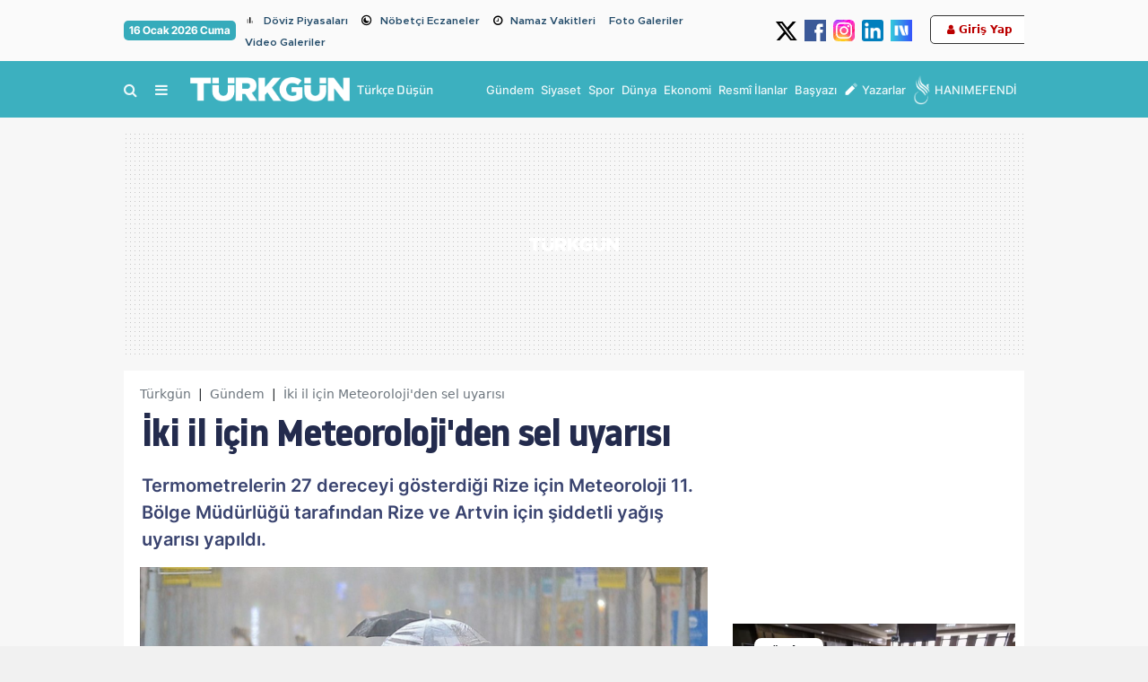

--- FILE ---
content_type: text/html; charset=UTF-8
request_url: https://www.turkgun.com/gundem/iki-il-icin-meteorolojiden-sel-uyarisi/241493
body_size: 32687
content:
<!DOCTYPE html>
<html lang="tr">
<head>
<link rel="dns-prefetch" href="//cdn.habersoft.com">
<link rel="dns-prefetch" href="//cdn.p.analitik.bik.gov.tr">
<link rel="dns-prefetch" href="//mc.yandex.ru">
<link rel="dns-prefetch" href="//www.googletagmanager.com">
<link rel="dns-prefetch" href="//www.facebook.com">
<link rel="dns-prefetch" href="//www.twitter.com">
<link rel="dns-prefetch" href="//www.instagram.com">
<link rel="dns-prefetch" href="//www.youtube.com">
<link rel="dns-prefetch" href="//www.tiktok.com">
<link rel="dns-prefetch" href="//medya.ilan.gov.tr">
<link rel="dns-prefetch" href="//img.youtube.com">
<link rel="dns-prefetch" href="//facebook.com">
<link rel="dns-prefetch" href="//x.com">
<link rel="dns-prefetch" href="//apps.apple.com">
<link rel="dns-prefetch" href="//play.google.com">
<link rel="dns-prefetch" href="//twitter.com">
<link rel="dns-prefetch" href="//cdn.onesignal.com">

<meta charset="utf-8">

<title>İki il için Meteoroloji'den sel uyarısı - Türkgün - Türkçe Düşün | Son Dakika Haberleri, Güncel Haberler</title>
<meta name="title" content="İki il için Meteoroloji'den sel uyarısı">
<meta name="description" content="Termometrelerin 27 dereceyi gösterdiği Rize için Meteoroloji 11. Bölge Müdürlüğü tarafından Rize ve Artvin için şiddetli yağış uyarısı yapıldı.">

      <link rel="preload" as="image" href="https://www.turkgun.com/cropImages/1280x/turkgun-com/uploads/2024/06/thumbs-b-c-629f9e34642132105d24f41047b6e2a7.jpg">
  


<link rel="canonical" href="https://www.turkgun.com/gundem/iki-il-icin-meteorolojiden-sel-uyarisi/241493">


<meta name="robots" content="max-image-preview:large">
<link rel="image_src" href="https://www.turkgun.com/cropImages/1280x720/turkgun-com/uploads/2024/06/thumbs-b-c-629f9e34642132105d24f41047b6e2a7.jpg">


<meta name="datePublished" content="2024-06-07T12:27:00+03:00">
<meta name="dateModified" content="2024-06-07T12:27:00+03:00">

<meta name="url" content="https://www.turkgun.com/gundem/iki-il-icin-meteorolojiden-sel-uyarisi/241493">

<meta name="articleSection" content="news">
<meta name="articleAuthor" content="İHA">
 


 
<meta property="og:type" content="article">

<meta property="og:site_name" content="Türkgün - Türkçe Düşün | Güncel ve Son Dakika Haberler" >
<meta property="og:url" content="https://www.turkgun.com/gundem/iki-il-icin-meteorolojiden-sel-uyarisi/241493" >
<meta property="og:title" content="İki il için Meteoroloji'den sel uyarısı" >
<meta property="og:description" content="Termometrelerin 27 dereceyi gösterdiği Rize için Meteoroloji 11. Bölge Müdürlüğü tarafından Rize ve Artvin için şiddetli yağış uyarısı yapıldı." >
<meta property="og:image" content="https://www.turkgun.com/cropImages/1280x720/turkgun-com/uploads/2024/06/thumbs-b-c-629f9e34642132105d24f41047b6e2a7.jpg" >
<meta property="og:image:alt" content="İki il için Meteoroloji'den sel uyarısı" >
<meta property="og:image:width" content="1280"><meta property="og:image:height" content="720">

<meta name="twitter:card" content="summary_large_image" >
<meta name="twitter:url" content="https://www.turkgun.com/gundem/iki-il-icin-meteorolojiden-sel-uyarisi/241493" >
<meta name="twitter:domain" content="" >
<meta name="twitter:site" content="@TurkgunGazetesi" >
<meta name="twitter:title" content="İki il için Meteoroloji'den sel uyarısı" >
<meta name="twitter:image" content="https://www.turkgun.com/cropImages/1280x720/turkgun-com/uploads/2024/06/thumbs-b-c-629f9e34642132105d24f41047b6e2a7.jpg" >
<meta name="twitter:image:alt" content="İki il için Meteoroloji'den sel uyarısı" >
<meta name="twitter:description" content="Termometrelerin 27 dereceyi gösterdiği Rize için Meteoroloji 11. Bölge Müdürlüğü tarafından Rize ve Artvin için şiddetli yağış uyarısı yapıldı." >



<!-- Google Yapısal Veri İşaretleme Yardımcısı tarafından oluşturulan JSON-LD işaretlemesi. -->
<script type="application/ld+json">
  {"@context":"https:\/\/schema.org","@type":"NewsArticle","inLanguage":"tr_TR","genre":"news","articleSection":"Gündem","mainEntityOfPage":{"@type":"WebPage","@id":"https:\/\/www.turkgun.com\/gundem\/iki-il-icin-meteorolojiden-sel-uyarisi\/241493"},"headline":"İki il için Meteoroloji'den sel uyarısı","keywords":[""],"image":{"@type":"ImageObject","url":"https:\/\/www.turkgun.com\/cropImages\/1280x720\/turkgun-com\/uploads\/2024\/06\/thumbs-b-c-629f9e34642132105d24f41047b6e2a7.jpg","width":1280,"height":720},"speakable":{"@type":"SpeakableSpecification","cssSelector":[".content-title",".content-description",".text-content"]},"author":{"@type":"Person","name":"Elif Demirtaş Bilir","url":"https:\/\/www.turkgun.com\/editor\/elif-demirtas-bilir\/17","jobTitle":{"@type":"DefinedTerm","name":"Haber Editörü"}},"publisher":{"@type":"NewsMediaOrganization","name":"Türkgün","logo":{"@type":"ImageObject","url":"https:\/\/www.turkgun.com\/uploads\/logos\/logo-1718059227.webp","width":929,"height":142}},"dateCreated":"2024-06-07T12:27:00+03:00","datePublished":"2024-06-07T12:27:00+03:00","dateModified":"2024-06-07T12:27:00+03:00","description":"Termometrelerin 27 dereceyi gösterdiği Rize için Meteoroloji 11. Bölge Müdürlüğü tarafından Rize ve Artvin için şiddetli yağış uyarısı yapıldı.","wordCount":156,"articleBody":"Yaz mevsiminin gelişi ile sıcaklıkların 27 derecelere ulaştığı Rize ve Artvin için şiddetli yağış uyarısı verildi. Afet ve Acil Durum Yönetimi Başkanlığı (AFAD) Rize İl Müdürlüğü tarafından Rize ve Artvin illeri için şiddetli yağış uyarısında bulunuldu. Yarın öğle saatlerinde başlayacak şiddetli yağışların sel, su baskını, yıldırım düşmesine sebep olabileceğinin dile getirildiği uyarıda “Yapılan son değerlendirmelere göre; 08.06.2024 Cumartesi günü öğleden sonra Rize ve Artvin illerinin iç kesimlerinde yerel kuvvetli gök gürültülü sağanak yağış bekleniyor. Kuvvetli yağışlarla birlikte sel, su baskını, yıldırım, yerel dolu yağışı, yağış anında ani kuvvetli rüzgâr ve kısa sureli fırtına ile ulaşımda aksamalar gibi olumsuzluklara karşı dikkatli ve tedbirli olunmalıdır” ifadelerine yer verildi.","isFamilyFriendly":"True","typicalAgeRange":"7-"}
</script>




<script type="application/ld+json">
{
"@context": "https://schema.org",
"@type": "BreadcrumbList",
"itemListElement": [
        {
  "@type": "ListItem",
  "position": 1,
  "item": {
    "@id": "",
    "name": "Türkgün - Türkçe Düşün | Güncel ve Son Dakika Haberler"
  }
},
        {
  "@type": "ListItem",
  "position": 2,
  "item": {
    "@id":"https://www.turkgun.com/gundem",
    "name": "Gündem"
  }
},
{
  "@type": "ListItem",
  "position": 3,
  "item": {
    "@id": "https://www.turkgun.com/gundem/iki-il-icin-meteorolojiden-sel-uyarisi/241493",
    "name": "İki il için Meteoroloji'den sel uyarısı"
  }
}
]
}
</script>

 <script>!function(){var t=document.createElement("script");t.setAttribute("src",'https://cdn.p.analitik.bik.gov.tr/tracker'+(typeof Intl!=="undefined"?(typeof (Intl||"").PluralRules!=="undefined"?'1':typeof Promise!=="undefined"?'2':typeof MutationObserver!=='undefined'?'3':'4'):'4')+'.js'),t.setAttribute("data-website-id","f1b7dae6-7675-4787-a97b-3308f8eb1ff8"),t.setAttribute("data-host-url",'//f1b7dae6-7675-4787-a97b-3308f8eb1ff8.collector.p.analitik.bik.gov.tr'),document.head.appendChild(t)}();</script> 

<link rel="preload" href="https://cdn.habersoft.com/font/metropolis.semi-bold.woff2" as="font" type="font/woff2" crossorigin >
<link rel="preload" href="https://cdn.habersoft.com/font/metropolis.bold.woff2" as="font" type="font/woff2" crossorigin >
<link rel="preload" href="https://cdn.habersoft.com/css/fonts/noway_font/static/noway-bold-webfont.woff2" as="font" type="font/woff2" crossorigin >
<link rel="preload" href="https://cdn.habersoft.com/css/fonts/outfit_font/static/Outfit-Bold.woff2" as="font" type="font/woff2" crossorigin >
<link rel="stylesheet" href="https://cdn.habersoft.com/css/inter_tight.css?v=1.0">
<link rel="stylesheet" href="https://cdn.habersoft.com/css/roboto.css?v=1.0"> 
<link rel="stylesheet" href="https://cdn.habersoft.com/css/inter.css?v=1.0"> 
<link rel="stylesheet" href="https://cdn.habersoft.com/css/saira.css?v=1.0"> 
<link rel="stylesheet" href="https://cdn.habersoft.com/css/roboto_condensed.css?v=1.0"> 
<link rel="stylesheet" href="https://cdn.habersoft.com/css/gotham.css?v=1.0"> 
<link rel="stylesheet" href="https://cdn.habersoft.com/css/fonts_css/noway.css?v=1.0"> 
<link rel="stylesheet" href="https://cdn.habersoft.com/css/hbr.css?v=1.0"> 
<link rel="stylesheet" href="https://cdn.habersoft.com/css/fonts_css/outfit.css?v=1.0"> 
<link rel="stylesheet" href="https://cdn.habersoft.com/css/metropolis.css?v=1.0"> 
<link rel="stylesheet" href="https://cdn.habersoft.com/css/fonts_css/gotham_cond.css?v=1.0">
<link rel="stylesheet" href="https://cdn.habersoft.com/css/icofont.css?v=1.0">
<link href="https://cdn.habersoft.com/font/fontawesome-webfont.woff2" as="font" type="font/woff2" crossorigin="anonymous">
<link rel="stylesheet" href="https://cdn.habersoft.com/css/font-awesome.min.css?v=1.0">  



 

  <!-- Google tag (gtag.js) -->
  <script async src="https://www.googletagmanager.com/gtag/js?id=G-H2K236LE05"></script>
  <script>
    window.dataLayer = window.dataLayer || [];
    function gtag(){dataLayer.push(arguments);}
    gtag('js', new Date());
  
    gtag('config', 'G-H2K236LE05');
  </script> 



 


<link rel="icon" type="image/webp" href="https://www.turkgun.com/uploads/logos/favicon-1718059227.webp">
<link rel="shortcut icon" type="image/webp"  href="https://www.turkgun.com/uploads/logos/favicon-1718059227.webp">


<link rel="apple-touch-icon" href="https://www.turkgun.com/uploads/logos/apple_touch_icon-1718059227.webp">

<meta name='viewport' content='width=device-width, initial-scale=1.0, maximum-scale=5, user-scalable=1'>
<link rel="alternate" type="application/rss+xml" href="https://www.turkgun.com/rss/news">


<meta http-equiv="X-UA-Compatible" content="IE=edge">
<meta name="generator" content="Habersoft">            

          
<meta name="csrf-token" content="">



  <script type="application/ld+json">
    {
        "@context": "https://schema.org",
        "@type": "NewsMediaOrganization",
        "name": "Türkgün",
                "description":"Türkiye ve dünyadan en güncel haberler. Son dakika, siyaset, spor, güncel, magazin, ekonomi, dünya, yerel ve tüm kategoride haberler.",
                "url": "https://www.turkgun.com/",
        "email":"info@turkgun.com",
        "logo": {
            "@type": "ImageObject",
            "url": "https://www.turkgun.com/uploads/logos/logo-1718059227.webp",
            "width": 300,
            "height": 42
        },
        
        "sameAs":["https://www.facebook.com/TurkgunGazetesi","https://www.twitter.com/TurkgunGazetesi","https://www.linkedin.com/company/turkgun-gazetesi","https://www.youtube.com/channel/UCX_h_2JTSUogyLVcT4ItFew"],  
        "identifier": "https://www.turkgun.com",
        "knowsAbout": "https://www.turkgun.com/kurumsal/iletisim",
        "knowsLanguage": "tr_TR",
        "ownershipFundingInfo": "https://www.turkgun.com/kurumsal/kunye",
        "diversityPolicy": "https://www.turkgun.com/kurumsal/kunye",
        "address": {
        "@type": "PostalAddress",
        "addressLocality":"İstanbul",
        "addressRegion":"TR",
        "streetAddress":"İSTANBUL: Yeşilce Mah. Girne Cad. Diken Sokak No:2/1 Kağıthane/İstanbul"
        }
                ,"contactPoint": [
          {
              "@type":"ContactPoint",
              "telephone":"0 212 281 98 54",
              "contactType":"customer service",
              "contactOption":"TollFree",
              "areaServed":"TR"
          }
        ]
            }
  </script>

  <script type="application/ld+json">
    {
      "@context": "https://schema.org",
      "@type": "WebSite",
            "url": "https://www.turkgun.com/",
            "name": "Türkgün",
            "description":"Türkiye ve dünyadan en güncel haberler. Son dakika, siyaset, spor, güncel, magazin, ekonomi, dünya, yerel ve tüm kategoride haberler.",
            "potentialAction": {
          "@type": "SearchAction",
          "target": "https://www.turkgun.com/arama?search={search}",
          "query-input": "required name=search"
      }
    }
  </script>
  <script>

window.publisherTagCounter = 0;

var images = document.querySelectorAll('img');

// aspect ratio hesaplaması
images.forEach(function (img) {
    var width = img.getAttribute('width');
    var height = img.getAttribute('height');

    if (width && height) {
        var aspectRatio = width / height;
        img.style.aspectRatio = aspectRatio;
    }
});

var slideableMobileItems;

const slideInterval = setInterval(function() {
    slideableMobileItems = document.querySelectorAll(".makeSlideable-mobile");
    if (window.innerWidth < 500 && slideableMobileItems.length) {
        slideableMobileItems.forEach(function(item) {
            item.classList.add("active");
        });
        clearInterval(slideInterval);
    }
}, 10);

  document.addEventListener("DOMContentLoaded", function() {

    var images = document.querySelectorAll('img[data-real-src]');

    for (var i = 0; i < images.length; i++) {
      var img = images[i];
      var realSrc = img.getAttribute('data-real-src');
      img.setAttribute('src', realSrc);
    }

    function adjustWidth(selectElem) {
        let selectedOptionText = selectElem.options[selectElem.selectedIndex].text;
        let temporaryElem = document.createElement('span');
        temporaryElem.style.visibility = 'hidden';
        temporaryElem.style.whiteSpace = 'nowrap';
        temporaryElem.textContent = selectedOptionText;
        document.body.appendChild(temporaryElem);

        selectElem.style.width = (temporaryElem.offsetWidth + 16) + 'px';

        document.body.removeChild(temporaryElem);
    }

    let topHeaderWeatherSelects = document.querySelectorAll('.topheader-weather-select');

    topHeaderWeatherSelects.forEach(function(selectElem) {
        adjustWidth(selectElem);

        selectElem.addEventListener('change', function() {
            adjustWidth(this);
        });
    });

  });

    window.showToast = function(options) {
        // Toast elementini yarat
        const toastElement = document.createElement('div');

        toastElement.innerHTML = `
            <div class="toast-container position-fixed bottom-0 end-0 p-3">
                <div id="liveToast" class="toast ${options.background}" role="alert" aria-live="assertive" aria-atomic="true" data-bs-autohide="true" data-bs-delay="${options.delay}">
                    <div class="toast-header">
                        <strong class="me-auto">${options.title}</strong>
                        <button type="button" class="btn-close" data-bs-dismiss="toast" aria-label="Close"></button>
                    </div>
                    <div class="toast-body">
                        ${options.message}
                    </div>
                </div>
            </div>
        `;

        // Toast elementini body'ye ekle
        document.body.appendChild(toastElement);

        // Bootstrap toast instance'ını yarat ve göster
        const toast = new bootstrap.Toast(toastElement.querySelector('.toast'));
        toast.show();

        // Toast kapandığında elementi DOM'dan kaldır
        toastElement.querySelector('.toast').addEventListener('hidden.bs.toast', () => {
            toastElement.remove();
        });
    }

</script>

<link rel="stylesheet"  href="https://cdn.habersoft.com/css/bootstrap.min.css?v=1" type="text/css">

  <link rel="stylesheet" href="https://cdn.habersoft.com/css/slick.css?v=1" type="text/css">
  <link rel="stylesheet" href="https://cdn.habersoft.com/css/font-awesome.min.css?v=1" type="text/css">


  <link rel="stylesheet" href="https://www.turkgun.com/frontend/diamond/assets/css/flags_css/flags16-both.css" type="text/css">
<link rel="stylesheet" href="https://www.turkgun.com/frontend/diamond/assets/css/style.css?v=1768578439" type="text/css">
<!-- toastr_css -->
<style>

  
            .footer-2 {
                                                                              background: #ffffff;
                                                                  }
            .footer-2 .most-read-news a {
                                                                              font-size: 14px;
                                                                                                                    font-weight: 500;
                                                                                                                    line-height: 19px;
                                                                                                                    color: #302f2f;
                                                                  }
            .footer-2 .trends-head-txt {
                                                                              font-size: 25px;
                                                                                                                    font-weight: 700;
                                                                                                                    line-height: 24px;
                                                                                                                    color: #3d3d3d;
                                                                  }
            .footer-2 .footer2-btn-links {
                                                                              font-size: 16px;
                                                                                                                    font-weight: 700;
                                                                                                                    line-height: 20px;
                                                                                                                    color: #424242;
                                                                                                                    background: #00000011;
                                                                                                                    border-color: #d4d4d4;
                                                                  }
            .footer-2 .mail-text {
                                                                              font-size: 16px;
                                                                                                                    font-weight: 700;
                                                                                                                    line-height: 20px;
                                                                                                                    color: #696969;
                                                                  }
            .footer-2 .footer-email {
                                                                              border-color: #000;
                                                                                                                    border-width: 2px;
                                                                  }
            .footer-2 .footer-feedback {
                                                                              font-size: 14px;
                                                                                                                    font-weight: 700;
                                                                                                                    color: #000;
                                                                                                                    line-height: 18px;
                                                                                                                    border-color: #000;
                                                                                                                    border-width: 1px;
                                                                  }
            .footer-2 .footer-social-media-headtext {
                                                                              font-size: 14px;
                                                                                                                    font-weight: 700;
                                                                                                                    color: #808080;
                                                                                                                    line-height: 18px;
                                                                  }
            .footer-2 .footer-slogan-text {
                                                                              font-size: 15px;
                                                                                                                    color: #878787;
                                                                                                                    font-weight: 400;
                                                                  }
            .footer-2 .footer-links a {
                                                                              color: #000000;
                                                                                                                    font-size: 16px;
                                                                                                                    font-weight: 400;
                                                                                                                    line-height: 28px;
                                                                  }
            .footer-2 .footer-warning-info span {
                                                                              color: #963232;
                                                                                                                    font-size: 16px;
                                                                                                                    font-family: Inter Tight;
                                                                                                                    font-weight: 600;
                                                                                                                    line-height: 20px;
                                                                  }
            .footer-2 .footer-warning-info {
                                                                              color: #000000;
                                                                                                                    font-size: 14px;
                                                                                                                    font-family: Inter Tight;
                                                                                                                    font-weight: 400;
                                                                                                                    line-height: 20px;
                                                                  }
            .footer-2 .social-media-icons img {
                                                                              width: 35px;
                                                                  }
            .footer-2 .footer-newsletter-line {
                                                                              background: #E53935;
                                                                  }
            .footer-2 .newsletter-circle {
                                                                              background: #E53935;
                                                                                                                    border-width: 2px;
                                                                                                                    border-color: #000;
                                                                                                                    outline-color: #ff0;
                                                                  }
            .footer-2 .newsletter-line-headtext {
                                                                              color: #fff;
                                                                                                                    font-size: 23px;
                                                                                                                    font-family: Inter Tight;
                                                                                                                    font-weight: 700;
                                                                                                                    line-height: 20px;
                                                                  }
            .footer-2 .footer-newsletter-line .newsletter-line-input {
                                                                              color: #fff;
                                                                                                                    font-size: 16px;
                                                                                                                    font-family: Inter Tight;
                                                                                                                    font-weight: 700;
                                                                                                                    line-height: 20px;
                                                                                                                    background: #ffffff31;
                                                                                                                    border-color: #ffffff6b;
                                                                  }
            .footer-2 .footer-links .links-header {
                                                                              font-size: 15px;
                                                                                                                    font-family: Inter Tight;
                                                                                                                    font-weight: 700;
                                                                                                                    line-height: 24px;
                                                                                                                    color: #000;
                                                                  }
            .footer-2 .footer2_main_logo {
                                                                              width: 160px;
                                                                  }
       
  
            .side-menu-bg {
                                                                              background: #104952;
                                                                  }
            .side-menu-bg .sidebar-list li a {
                                                                              font-size: 16px;
                                                                                                                    color: #ffffff;
                                                                                                                    font-family: NOWAY;
                                                                                                                    transition: .2s;
                                                                                                                    font-weight: 500;
                                                                                                                    line-height: 19px;
                                                                  }
            .side-menu-bg .sidebar-list li a:hover {
                                                                              color: #ff0000;
                                                                  }
            .left-menu-container .sidemenu-user-login-register-box, .left-menu-container .social-medias-box {
                                                                              background: #f5f5f5;
                                                                  }
            .left-menu-container .sidemenu-user-login-register-box .sidemenu-user-register {
                                                                              background: #fff;
                                                                                                                    color: #000;
                                                                                                                    font-size: 16px;
                                                                                                                    font-weight: 600;
                                                                                                                    font-family: Inter Tight;
                                                                                                                    border-color: #00bf93;
                                                                                                                    border-width: 2px;
                                                                  }
            .left-menu-container .sidemenu-user-login-register-box .sidemenu-user-login {
                                                                              background: #fff;
                                                                                                                    color: #ffffff;
                                                                                                                    font-size: 16px;
                                                                                                                    font-weight: 600;
                                                                                                                    font-family: Inter Tight;
                                                                                                                    border-color: #006bb7;
                                                                                                                    border-width: 2px;
                                                                  }
            .sidemenu-1 .multipart-menu-title .side-menu-category-title {
                                                                              font-size: 15px;
                                                                                                                    font-weight: 600;
                                                                                                                    line-height: 19px;
                                                                                                                    color: #ffffff;
                                                                                                                    font-family: NOWAY;
                                                                                                                    transition: .1s;
                                                                  }
            .sidemenu-1 .multipart-menu-item {
                                                                              font-size: 13px;
                                                                                                                    font-weight: 400;
                                                                                                                    line-height: 15px;
                                                                                                                    color: #ffffff;
                                                                                                                    font-family: NOWAY;
                                                                  }
            .sidemenu-1 .sidemenu-logo-cont {
                                                                              background: #ffffff;
                                                                  }
       
  
            .article_post_detail p, .article_post_detail ol, .article_post_detail ul li {
                                                                              font-size: 18px;
                                                                                                                    line-height: 28px;
                                                                                                                    color: #262626;
                                                                                                                    font-family: Inter;
                                                                                                                    font-weight: 400;
                                                                  }
            .post-summary {
                                                                              font-size: 19px;
                                                                                                                    line-height: 26px;
                                                                                                                    color: #000000;
                                                                                                                    font-family: Inter;
                                                                                                                    font-weight: 600;
                                                                  }
            .post-main-head {
                                                                              font-size: 40px;
                                                                                                                    line-height: 46px;
                                                                                                                    color: #000;
                                                                                                                    font-family: system-ui;
                                                                                                                    font-weight: 800;
                                                                  }
            .article_post_detail h1 {
                                                                              font-size: 40px;
                                                                                                                    color: #000;
                                                                                                                    font-family: Inter;
                                                                                                                    font-weight: 700;
                                                                  }
            .article_post_detail h2 {
                                                                              font-size: 24px;
                                                                                                                    color: #000;
                                                                                                                    font-family: Inter;
                                                                                                                    font-weight: 800;
                                                                  }
            .article_post_detail h3 {
                                                                              font-size: 28px;
                                                                                                                    color: #000;
                                                                                                                    font-weight: 500;
                                                                  }
            .article_post_detail h4 {
                                                                              font-size: 24px;
                                                                                                                    color: #000;
                                                                                                                    font-weight: 500;
                                                                  }
            .article_post_detail h5 {
                                                                              font-size: 20px;
                                                                                                                    color: #000;
                                                                                                                    font-weight: 500;
                                                                  }
            .article_post_detail h6 {
                                                                              font-size: 16px;
                                                                                                                    color: #fff700;
                                                                                                                    font-weight: 500;
                                                                  }
            .article_post_detail div p a {
                                                                              color: red;
                                                                                                                    font-family: Metropolis;
                                                                                                                    font-weight: 700;
                                                                                                                    text-decoration: underline;
                                                                  }
            .article_post_detail div p a:hover {
                                                                              color: blue;
                                                                                                                    text-decoration: underline;
                                                                  }
       
  
            .topheader-2 .topheader-date {
                                                                              background: #36abbb;
                                                                                                                    font-size: 12px;
                                                                                                                    font-weight: 700;
                                                                                                                    line-height: 18px;
                                                                                                                    color: #ffffff;
                                                                                                                    font-family: Inter Tight;
                                                                  }
            .topheader-2 .topheader-links {
                                                                              font-size: 12px;
                                                                                                                    font-weight: 600;
                                                                                                                    line-height: 12px;
                                                                                                                    color: #254d6b;
                                                                                                                    font-family: Metropolis;
                                                                  }
            .topheader-2 {
                                                                              background: #fafafa;
                                                                  }
            .topheader-2 .topheader-social-medias img {
                                                                              width: 24px;
                                                                  }
            .topheader-2 .topheader-weather .topheader-weather-text, .topheader-2 .topheader-weather .topheader-weather-select {
                                                                              font-size: 12px;
                                                                                                                    font-weight: 600;
                                                                                                                    line-height: 12px;
                                                                                                                    color: #000000;
                                                                                                                    font-family: Inter Tight;
                                                                  }
            .topheader-2 .topheader-weather-icon .temp-status-img-el {
                                                                              width: 20px;
                                                                  }
            .topheader-2 .link-icon i {
                                                                              font-size: 12px;
                                                                                                                    line-height: 20px;
                                                                                                                    color: #878787;
                                                                                                                    margin-right: 0;
                                                                  }
            .topheader-2 .link-icon .private-img {
                                                                              width: 20px;
                                                                                                                    margin-right: 0;
                                                                  }
       
  
            .header-4 .header4-logo-text {
                                                                              font-size: 14px;
                                                                                                                    color: #ffffffe5;
                                                                                                                    font-weight: 500;
                                                                                                                    font-family: Saira;
                                                                                                                    line-height: 16px;
                                                                  }
            .header-4 .header4-currencies-box .currency-value {
                                                                              font-size: 13px;
                                                                                                                    line-height: 17px;
                                                                                                                    font-family: Inter;
                                                                                                                    font-weight: 700;
                                                                                                                    color: #ffffff;
                                                                  }
            .header-4 .header4-currencies-box .currency-name {
                                                                              font-size: 12px;
                                                                                                                    line-height: 12px;
                                                                                                                    font-family: Saira;
                                                                                                                    font-weight: 700;
                                                                                                                    color: #ffffff;
                                                                  }
            .header-4 .header4-currencies-box .currencies-item.currency-down .currency-percent {
                                                                              color: #ff0000;
                                                                  }
            .header-4 .header4-currencies-box .currencies-item.currency-rise .currency-percent {
                                                                              color: #00661D;
                                                                  }
            .header-4 .header4-currencies-box .currency-percent {
                                                                              font-size: 10px;
                                                                                                                    line-height: 16px;
                                                                                                                    font-family: Inter;
                                                                                                                    font-weight: 700;
                                                                  }
            .header-4 {
                                                                              background: #3cb0bf;
                                                                  }
            .header-4 .header4-second-row-cont {
                                                                              background: #ffffff;
                                                                                                                    border-color: #ff0000;
                                                                                                                    border-width: 1px;
                                                                  }
            .header4-second-row-cont .second-row-list .list-item a {
                                                                              font-size: 14px;
                                                                                                                    line-height: 14px;
                                                                                                                    font-family: Inter;
                                                                                                                    font-weight: 700;
                                                                                                                    color: #000000e5;
                                                                  }
            .header4-second-row-cont .open-left-menu, .header4-second-row-cont .open-left-menu i {
                                                                              font-size: 14px;
                                                                                                                    line-height: 14px;
                                                                                                                    font-family: Inter;
                                                                                                                    font-weight: 700;
                                                                                                                    color: #000000e5;
                                                                  }
            .header4-menu-box .list-item span, .header4-menu-box .list-item i {
                                                                              font-size: 16px;
                                                                                                                    line-height: 12px;
                                                                                                                    font-family: Inter;
                                                                                                                    font-weight: 500;
                                                                                                                    color: #ffffffe5;
                                                                  }
            .header-4 .site_main_logo {
                                                                              width: 178px;
                                                                                                                    height: auto;
                                                                  }
            .header4-second-row-cont .second-row-list .link-icon i {
                                                                              font-size: 16px;
                                                                  }
            .header-4 .header4-topmenu-box .link-icon i {
                                                                              font-size: 16px;
                                                                  }
            .header4-topmenu-box .list-item span {
                                                                              font-size: 13px;
                                                                                                                    font-weight: 500;
                                                                                                                    line-height: 16px;
                                                                                                                    font-family: Inter;
                                                                                                                    color: #ffffffe5;
                                                                  }
            .header-4 .weather-city {
                                                                              font-size: 12px;
                                                                                                                    line-height: 14px;
                                                                                                                    font-family: Inter Tight;
                                                                                                                    font-weight: 500;
                                                                                                                    color: #000;
                                                                  }
            .header-4 .weather-status {
                                                                              font-size: 12px;
                                                                                                                    line-height: 14px;
                                                                                                                    font-family: Inter Tight;
                                                                                                                    font-weight: 500;
                                                                                                                    color: #000;
                                                                  }
            .header-4 .header-side-weather-box .weather-temp {
                                                                              font-size: 34px;
                                                                                                                    line-height: 34px;
                                                                                                                    font-family: Inter Tight;
                                                                                                                    font-weight: 400;
                                                                                                                    color: #000;
                                                                  }
            .header-4 .weather-arrow {
                                                                              font-size: 16px;
                                                                                                                    color: #000;
                                                                  }
            .header-4 .prayer-city-name {
                                                                              font-size: 14px;
                                                                                                                    color: #000;
                                                                                                                    line-height: 14px;
                                                                                                                    font-family: Roboto;
                                                                                                                    font-weight: 400;
                                                                  }
            .header-4 .prayer-remaining-time {
                                                                              font-size: 14px;
                                                                                                                    color: #000;
                                                                                                                    line-height: 14px;
                                                                                                                    font-family: Roboto;
                                                                                                                    font-weight: 600;
                                                                  }
            .header-4 .prayer-next-time {
                                                                              font-size: 12px;
                                                                                                                    color: #000;
                                                                                                                    line-height: 14px;
                                                                                                                    font-family: Roboto;
                                                                                                                    font-weight: 400;
                                                                  }
            .header-4 .header4-first-row {
                                                                              border-color: #dedede;
                                                                                                                    border-width: 1px;
                                                                                                                    padding: 14px 0px 14px 0px;
                                                                  }
       

@keyframes  upDown {
  0% {
    transform: translateY(0);
  }
  50% {
    transform: translateY(-10px);
  }
  100% {
    transform: translateY(0);
  }
}
.sehir-namaz-vakti-strip{
  background: url("https://www.turkgun.com/frontend/diamond/assets/img/namaz-vakti-strip.png") no-repeat center center;
}
.row.ui-sortable > div::after,
main.ui-sortable  div.container::after,
.sticky-side-content.ui-sortable > div::after {
  display: none;
}
.row.ui-sortable:not(.ui-sortable-disabled) > div.position-relative::after,
main.ui-sortable:not(.ui-sortable-disabled)  div.container-lg.position-relative::after,
.sticky-side-content.ui-sortable:not(.ui-sortable-disabled) > div.position-relative::after {
  background: url("https://www.turkgun.com/frontend/diamond/assets/img/SVG/move-vertical.svg") no-repeat center center;
  background-size: 100%;
  content: "";
  display: block;
  height: 25px;
  width: 25px;
  position: absolute;
  left: -22px;
  top: 50%;
  transform: translateY(-50%);
  z-index: 3;
  animation: upDown 1s infinite;
}

.weather-widget-bg{
  background-image: url( 'https://www.turkgun.com/frontend/diamond/assets/img/weather_widget_backgrounds/acik.webp');
  background-repeat: no-repeat;
  filter: brightness(0.7);
  background-size: cover;
}

.weather-widget-bg.acik{
  background-image: url( 'https://www.turkgun.com/frontend/diamond/assets/img/weather_widget_backgrounds/acik.webp');
}
.weather-widget-bg.kapali{
  background-image: url( 'https://www.turkgun.com/frontend/diamond/assets/img/weather_widget_backgrounds/kapali.webp');
}
.weather-widget-bg.yagmurlu,
.weather-widget-bg.hafif-yagmur,
.weather-widget-bg.orta-siddetli-yagmur{
  background-image: url( 'https://www.turkgun.com/frontend/diamond/assets/img/weather_widget_backgrounds/yagmurlu.webp');
}
.weather-widget-bg.kar-yagisli,
.weather-widget-bg.hafif-kar-yagisli{
  background-image: url( 'https://www.turkgun.com/frontend/diamond/assets/img/weather_widget_backgrounds/kar-yagisli.webp');
}
.weather-widget-bg.az-bulutlu,
.weather-widget-bg.parcali-bulutlu,
.weather-widget-bg.parcali-az-bulutlu{
  background-image: url( 'https://www.turkgun.com/frontend/diamond/assets/img/weather_widget_backgrounds/az-bulutlu.webp');
}

.open-news-title-edit >*{
  color: #0d6efd;
}
.open-news-title-edit.active >*{
  color: #198754;
}

</style>

<style>
    </style>


 <style>
a.taginLink {
    color: blue;
}
.flashnews2-newslist .list-item .item-name {
    height: 25px !important;
}

[property="ilanBody"] p, [property="ilanBody"] span{
font-size: 10pt !important;
line-height:14pt !important;
font-family: Arial !important;
}
.bkiln-detail table *{
font-size: 10pt !important;
line-height:14pt !important;
font-family: Arial !important;
}
.post-summary {
    font-size: 20px !important;
    line-height: 30px !important;
    color: #39436f;
    font-family: Inter;
    font-weight: 600 !important;
    margin-top: 11px;
}
.post-main-head {
    font-size: 40px;
    line-height: 49px;
    color: #232b4d;
    font-family: 'NOWAY';
    font-weight: 800;
    margin: 0px 2px 0 2px;
}

@media screen and (max-width: 500px) {
.flashnews2-newslist .list-item .item-name {
    height: 35px !important;
}
.item-name.one-line-text {
    font-size: 14px !important;
    line-height: 18px !important;
    -webkit-line-clamp: 2 !important;
}
    .post-mobile-description {
        font-size: 14px !important;
        font-weight: 500;
        margin: 5px 0 13px 0;
    }

    .post-main-head {
        font-size: 28px !important;
        letter-spacing: -.04rem !important;
        line-height: 36px !important;
        font-weight: 800 !important;
        margin: 0;
    }

}
.ilantablelimit {
  max-width: 1200px;
  width: 100%;
  margin: 0 auto; 
}

.ilantablelimit table {
  width: 100%;
}

</style>
<meta name="apple-itunes-app" content="app-id=1455818071">
<meta name="google-play-app" content="app-id=com.rzmobile.turkgun">
<meta name="facebook-domain-verification" content="6u9bovapnx25b1p6wgd0f6wlkyeskg" />

<script async src="https://securepubads.g.doubleclick.net/tag/js/gpt.js"></script>

<script>
 !function(f,e,t,u,n,s,p) {if(f.esk)return;n=f.esk=function(){n.callMethod?n.callMethod.apply(n,arguments):n.queue.push(arguments)};if(!f.esk)f._esk=n;n.push=n;n.loaded=!0;n.queue=[];s=e.createElement(t);s.async=!0;s.src=u;p=e.getElementsByTagName(t)[0];p.parentNode.insertBefore(s,p)}(window,document,'script', 'https://dsp-media.eskimi.com/assets/js/e/gtr.min.js?=0.0.0.4');
 esk('init', '21103');
</script>


<script type="text/javascript">
    (function(c,l,a,r,i,t,y){
        c[a]=c[a]||function(){(c[a].q=c[a].q||[]).push(arguments)};
        t=l.createElement(r);t.async=1;t.src="https://www.clarity.ms/tag/"+i;
        y=l.getElementsByTagName(r)[0];y.parentNode.insertBefore(t,y);
    })(window, document, "clarity", "script", "owvhi957zi");
</script>

<!-- Meta Pixel Code -->
<script>
!function(f,b,e,v,n,t,s)
{if(f.fbq)return;n=f.fbq=function(){n.callMethod?
n.callMethod.apply(n,arguments):n.queue.push(arguments)};
if(!f._fbq)f._fbq=n;n.push=n;n.loaded=!0;n.version='2.0';
n.queue=[];t=b.createElement(e);t.async=!0;
t.src=v;s=b.getElementsByTagName(e)[0];
s.parentNode.insertBefore(t,s)}(window, document,'script',
'https://connect.facebook.net/en_US/fbevents.js');
fbq('init', '1244881293400643');
fbq('track', 'PageView');
</script>
<noscript><img height="1" width="1" style="display:none"
src="https://www.facebook.com/tr?id=1244881293400643&ev=PageView&noscript=1"
/></noscript>
<!-- End Meta Pixel Code -->

<script>
document.addEventListener("DOMContentLoaded", function() {
    let links = document.querySelectorAll("a");

    links.forEach(function(link) {
        let href = link.getAttribute("href");

        if (href && href.startsWith("http") && !href.includes(window.location.hostname)) {
            link.setAttribute("target", "_blank");
            link.setAttribute("rel", "noopener noreferrer");
        }
    });
});
</script> 
<style>
    @keyframes  gradientMove {
        0% { background-position: 0% 50%; }
        50% { background-position: 100% 50%; }
        100% { background-position: 0% 50%; }
    }

    .liked {
        position: relative;
        color: #fff !important;
        background: linear-gradient(45deg, #4144ff, #ff2b2b, #ca4000);
        background-size: 400% 400%;
        animation: gradientMove 3s infinite linear;
        transition: transform 0.3s ease-in-out;
    }
    .news-band-like.liked i{
        color: #fff;
        transform: scale(1.3);
        transition: transform 0.3s ease-in-out;
    }

    .social_btns_style{
        padding: 7px 18px 9px 18px;
        border-radius: 6px;
        color: #fff;
        font-size: 14px;
        font-weight: 600;
        margin-right: 10px;
        height: 45px;
        transition: .15s ease-in-out;
    }

    .social_btns_style i{
        font-size: 24px;
        margin-right: 10px;
    }

    .google_news_btn{
        border: 1px solid #c7c7c7;
        padding: 11px 16px 9px 17px;
    }
    .google_news_btn img{
        max-width: min-content;
    }

    .facebook_btn{
        background: #3b55a0;
    }

    .twitter_btn{
        background: #000;
    }
    .whatsapp_btn{
        background: #25D366;
    }

    .share_btn{
        outline: none;
        background: #f6d500;
        color: #000;
        border: none;
        padding: 0 13px;
        border-radius: 6px;
    }

    .share_btn i{
        margin: 0;
        font-size: 19px;
    }

    .social-emote{
        border: 1px solid #c7c7c7;
        padding: 7px 11px 3px 12px;
        transition: .3s ease-in-out;
    }

    .social-emote i {
        margin: 0;
        color: #3b55a0;
        transition: .3s;
    }

    .social_btns_style:hover{
        filter: brightness(.9);
    }

    .social-emote:hover i{
        scale: 1.2;
    }

    .col-lg-8 .social_btns_style{
        padding: 7px 11px 9px 11px;
        height: 40px;

    }
    .col-lg-8 .google_news_btn img{
        width: 90px;
    }
    .col-lg-8 .social-emote i{
        line-height: 21px;
    }

    .col-lg-9 .social_btns_style{
    }

    @media  screen and (max-width:500px){
        .social_btns_style{
            font-size: 0px;
            padding: 7px 13px 9px 13px;
        }
        .social_btns_style i{
            margin-right: 0px;
        }
        .google_news_btn{
            padding: 10px;
        }
        .google_news_btn img{
            width: 60px;
        }
    }

</style>


      
</head>

<body>

      


            <div class="z-1 position-fixed top-0 start-0 ads1 d-none">
                                <div>
                        <script async src="https://securepubads.g.doubleclick.net/tag/js/gpt.js" crossorigin="anonymous"></script>
<script>
  window.googletag = window.googletag || {cmd: []};
  googletag.cmd.push(function() {
    googletag.defineSlot('/21750106248/Anasayfa_160x600_sol', [[300, 600], [160, 600]], 'div-gpt-ad-1761320963613-0').addService(googletag.pubads());
    googletag.pubads().enableSingleRequest();
    googletag.enableServices();
  });
</script>

<!-- /21750106248/Anasayfa_160x600_sol -->
<div id='div-gpt-ad-1761320963613-0' style='min-width: 160px; min-height: 600px;'>
  <script>
    googletag.cmd.push(function() { googletag.display('div-gpt-ad-1761320963613-0'); });
  </script>
</div>
                    </div>
                    </div>
    
        <div class="z-1 position-fixed top-0 end-0 ads2 d-none">
                                <div>
                        <script async src="https://securepubads.g.doubleclick.net/tag/js/gpt.js" crossorigin="anonymous"></script>
<script>
  window.googletag = window.googletag || {cmd: []};
  googletag.cmd.push(function() {
    googletag.defineSlot('/21750106248/Anasayfa_160x600_sol', [[300, 600], [160, 600]], 'div-gpt-ad-1761321009395-0').addService(googletag.pubads());
    googletag.pubads().enableSingleRequest();
    googletag.enableServices();
  });
</script>

<!-- /21750106248/Anasayfa_160x600_sol -->
<div id='div-gpt-ad-1761321009395-0' style='min-width: 160px; min-height: 600px;'>
  <script>
    googletag.cmd.push(function() { googletag.display('div-gpt-ad-1761321009395-0'); });
  </script>
</div>
                    </div>
                    </div>
    
    






                  <div class="site-top-elements d-lg-block d-md-block  partial-item" data-partial-type="topheader" data-partial-name="topheader2">
    <div class="container-fluid top-header-2 specific-customization-elements py-1 topheader-2" data-partial-type="topheader" data-partial-name="topheader2">
        <div class="container-xl setting-buttons topheader-partial py-1">
            <div class="d-flex align-items-center justify-content-between">
                <div class="d-flex align-items-center">
                                    <div class="topheader-date text-nowrap">
                        16 Ocak 2026 Cuma
                    </div>
                                    
                    <div class="d-lg-inline-block d-md-inline-block d-none flex-wrap-align-center">
                                                                                                                                                                <span class="link-icon d-inline-block me-1"><i class="fa icofont-duotone icofont-bar " style="color: rgb(0, 0, 0);"></i></span>
                                                                        <div class="d-inline-block">
                                        <a class="topheader-links text-capitalize text-nowrap" href="https://www.turkgun.com/doviz">Döviz Piyasaları</a>
                                    </div>
                                                                                                            <span class="link-icon d-inline-block me-1"><i class="fa icofont-duotone icofont-dark-mode " style="color: rgb(0, 0, 0);"></i></span>
                                                                        <div class="d-inline-block">
                                        <a class="topheader-links text-capitalize text-nowrap" href="https://www.turkgun.com/nobetci-eczaneler">Nöbetçi Eczaneler</a>
                                    </div>
                                                                                                            <span class="link-icon d-inline-block me-1"><i class="fa fa-clock-o " style="color: rgb(0, 0, 0);"></i></span>
                                                                        <div class="d-inline-block">
                                        <a class="topheader-links text-capitalize text-nowrap" href="https://www.turkgun.com/namaz-vakitleri">Namaz Vakitleri</a>
                                    </div>
                                                                                                        <div class="d-inline-block">
                                        <a class="topheader-links text-capitalize text-nowrap" href="/foto-galeriler">Foto Galeriler</a>
                                    </div>
                                                                                                        <div class="d-inline-block">
                                        <a class="topheader-links text-capitalize text-nowrap" href="/video-galeriler">Video Galeriler</a>
                                    </div>
                                                                                                        </div>
                </div>
                <div class="d-flex align-items-center makeSlideable">
                                                              <div class="d-flex flex-row align-items-center topheader-social-medias flex-shrink-0">
                                                                                          <div class="mx-1">
                                      <span>
                                          <a rel="noopener noreferrer nofollow" target="_blank" href="https://x.com/TurkgunGazetesi"><img src="https://www.turkgun.com/images/1718980269.svg" alt="Twitter" width="24"></a>
                                      </span>
                                  </div>
                                                                                                                        <div class="mx-1">
                                      <span>
                                          <a rel="noopener noreferrer nofollow" target="_blank" href="https://www.facebook.com/TurkgunGazetesi"><img src="https://www.turkgun.com/images/1720044036.svg" alt="Facebook" width="24"></a>
                                      </span>
                                  </div>
                                                                                                                        <div class="mx-1">
                                      <span>
                                          <a rel="noopener noreferrer nofollow" target="_blank" href="https://www.instagram.com/turkgungazetesi"><img src="https://www.turkgun.com/images/1724760862.svg" alt="Instagram" width="24"></a>
                                      </span>
                                  </div>
                                                                                                                        <div class="mx-1">
                                      <span>
                                          <a rel="noopener noreferrer nofollow" target="_blank" href="https://www.linkedin.com/company/turkgun-gazetesi"><img src="https://www.turkgun.com/images/1744884819.png" alt="LinkedIn" width="24"></a>
                                      </span>
                                  </div>
                                                                                                                        <div class="mx-1">
                                      <span>
                                          <a rel="noopener noreferrer nofollow" target="_blank" href="https://sosyal.teknofest.app/@turkgungazetesi"><img src="https://www.turkgun.com/images/1754042075.png" alt="Next Sosyal" width="24"></a>
                                      </span>
                                  </div>
                                                                              </div>
                                                                                        <div class="topheader-login-cont">
                            <div class="d-flex flex-row align-items-center">
                                <a class="d-block" href="https://www.turkgun.com/member/login">
                                    <div class="topheader-user-login ms-3">
                                        <span class="login-icon">
                                            <i class="fa fa-user" aria-hidden="true"></i>
                                        </span>
                                        <span class="login-text">Giriş Yap</span>
                                    </div>
                                </a>
                            </div>
                        </div>
                                                                            </div>
            </div>
        </div>
    </div>
    </div>
    
    <header class=" fix-header  site-top-elements site-header4 header-4 position-relative z-3 w-100 specific-customization-elements" data-partial-type="header" data-partial-name="header4" >
    <div class="container-xl setting-buttons header-container" data-partial-type="header" data-partial-name="header4" > 
        <div class="header4-first-row makeSlideable d-flex flex-row align-items-center justify-content-between">
                                    <div class="d-flex flex-row align-items-center flex-shrink-0">
                                                 
                                                                                                <div class="header4-menu-box d-flex flex-row align-items-center  me-lg-3 me-md-2 me-2 ">
                                                                                    <div class="list-item flex-row-align-center trigger-search-news c-pointer p-0">
                                                <i class="fa fa-search me-1" aria-hidden="true"></i>
                                            </div>
                                                                                                                    </div>
                                                                                                                     
                                                                                                <div class="header4-menu-box d-flex flex-row align-items-center  me-lg-3 me-md-2 me-2 ">
                                        <div class="list-item flex-row-align-center open-left-menu c-pointer p-0">
                                            <i class="fa fa-bars me-1" aria-hidden="true"></i>
                                        </div>
                                    </div>
                                                                                                                     
                                                                                                <div class="site-logo-box d-flex flex-row align-items-center flex-shrink-0 min-w-max-content  me-lg-3 me-md-2 me-2 ">
                                        <div class="logo-box  me-2 ">
                                            <a href="/">
                                                <img class="site_main_logo " src="https://www.turkgun.com/uploads/logos/logo-1718059227.webp" alt="Türkçe Düşün">
                                            </a>
                                        </div>
                                                                                <div class="header4-logo-text">
                                            Türkçe Düşün                                        </div>
                                                                            </div>
                                                                                                                     
                                                            <div class="header-weather-container ">
                                                                            </div>
                                                                                 
                                                                                                                                             
                                                                                                                                        </div>
                                    <div class="d-flex flex-row align-items-center flex-shrink-0">
                                                 
                                                                                                <div class="header4-topmenu-box d-flex makeSlideable flex-row align-items-center flex-shrink-0 min-w-max-content ">
                                                                                                                            
                                            <div class="flex-row-align-center list-item me-2">
                                                <a href="/gundem" class="d-flex flex-row align-items-center">
                                                                                                        <span class="text-nowrap">
                                                        Gündem
                                                    </span>
                                                </a>
                                            </div>
                                                                                                                            
                                            <div class="flex-row-align-center list-item me-2">
                                                <a href="/siyaset" class="d-flex flex-row align-items-center">
                                                                                                        <span class="text-nowrap">
                                                        Siyaset
                                                    </span>
                                                </a>
                                            </div>
                                                                                                                            
                                            <div class="flex-row-align-center list-item me-2">
                                                <a href="/spor" class="d-flex flex-row align-items-center">
                                                                                                        <span class="text-nowrap">
                                                        Spor
                                                    </span>
                                                </a>
                                            </div>
                                                                                                                            
                                            <div class="flex-row-align-center list-item me-2">
                                                <a href="/dunya" class="d-flex flex-row align-items-center">
                                                                                                        <span class="text-nowrap">
                                                        Dünya
                                                    </span>
                                                </a>
                                            </div>
                                                                                                                            
                                            <div class="flex-row-align-center list-item me-2">
                                                <a href="/ekonomi" class="d-flex flex-row align-items-center">
                                                                                                        <span class="text-nowrap">
                                                        Ekonomi
                                                    </span>
                                                </a>
                                            </div>
                                                                                                                            
                                            <div class="flex-row-align-center list-item me-2">
                                                <a href="/resmi-ilanlar" class="d-flex flex-row align-items-center">
                                                                                                        <span class="text-nowrap">
                                                        Resmî İlanlar
                                                    </span>
                                                </a>
                                            </div>
                                                                                                                            
                                            <div class="flex-row-align-center list-item me-2">
                                                <a href="/basyazi" class="d-flex flex-row align-items-center">
                                                                                                        <span class="text-nowrap">
                                                        Başyazı
                                                    </span>
                                                </a>
                                            </div>
                                                                                                                            
                                            <div class="flex-row-align-center list-item me-2">
                                                <a href="https://www.turkgun.com/kose-yazarlari" class="d-flex flex-row align-items-center">
                                                                                                            <span class="link-icon d-inline-block me-1">
                                                            <i class="fa  icofont-duotone icofont-pencil" style="color: rgb(255, 255, 255);"></i>
                                                        </span>
                                                                                                        <span class="text-nowrap">
                                                        Yazarlar
                                                    </span>
                                                </a>
                                            </div>
                                                                                                                            
                                            <div class="flex-row-align-center list-item me-2">
                                                <a href="/hanimefendi" class="d-flex flex-row align-items-center">
                                                                                                            <span class="link-icon d-inline-block me-1">
                                                            <div class="private-img-cont"><img class="private-img" src="https://www.turkgun.com/uploads/icons/6430-hanimefendi.png" width="20px" height="auto" draggable="false"></div>
                                                        </span>
                                                                                                        <span class="text-nowrap">
                                                        HANIMEFENDİ
                                                    </span>
                                                </a>
                                            </div>
                                                                            </div>
                                                                                                                </div>
                 
        </div>
    </div>

    </header>
    
    <div class="position-fixed start-0 end-0 bg-white py-lg-5 py-md-5 py-4 z-3 header-search-bar" style="display: none;">
    <div class="container">
        <div>
            <form class="d-flex flex-row" action="https://www.turkgun.com/arama" method="get">
                <input class="form-control rounded-0 px-5 family-regular fs-13 py-3" placeholder="Haber Arama..." type="text" name="search" id="header_search_input">
                <button class="btn bg-red rounded-0 px-lg-5 px-md-5 px-3 ms-lg-4 ms-md-4 ms-2 text-white" type="submit">ARA</button>
            </form>
        </div>
    </div>
</div>
<div class="position-fixed start-0 end-0 top-0 bottom-0 z-2 header-search-bg" style="display: none;"></div>
    <div class="sidemenu-1 position-relative specific-customization-elements" data-partial-type="sidemenu" data-partial-name="sidemenu1">
    <div class="position-fixed top-0 bottom-0 start-0 end-0 z-3 left-menu-container setting-buttons" style="display: none;">
        <div class="side-menu-bg h-100" style="width: 320px;">
            <div>
                <div class="d-flex align-items-center justify-content-between py-3 px-4 border-bottom border-secondary-subtle">
                    <div>
                        <a class="d-flex" href="/"><img loading="lazy" class="site_menu_logo" width="105" src="https://www.turkgun.com/uploads/logos/430-sidemenu1.svg" alt="Türkgün - Türkçe Düşün | Güncel ve Son Dakika Haberler"></a>
                    </div>
                    <div class="d-flex align-items-center justify-content-center c-pointer">
                        <img loading="lazy" class="close-left-menu" width="11" height="11" src="https://www.turkgun.com/frontend/diamond/assets/img/SVG/close_dark.svg" alt="close">
                    </div>
                </div>
                                <div class="d-flex flex-row justify-content-center text-end align-items-center py-3 social-medias-box">
                                                            <a class="fw-semibold fs-14 mx-2" href="https://x.com/TurkgunGazetesi" target="_blank">
                            <img rel="noopener noreferrer nofollow" loading="lazy" src="https://www.turkgun.com/images/1718980269.svg" alt="Twitter" width="30">
                        </a>
                                                                                <a class="fw-semibold fs-14 mx-2" href="https://www.facebook.com/TurkgunGazetesi" target="_blank">
                            <img rel="noopener noreferrer nofollow" loading="lazy" src="https://www.turkgun.com/images/1720044036.svg" alt="Facebook" width="30">
                        </a>
                                                                                <a class="fw-semibold fs-14 mx-2" href="https://www.instagram.com/turkgungazetesi" target="_blank">
                            <img rel="noopener noreferrer nofollow" loading="lazy" src="https://www.turkgun.com/images/1724760862.svg" alt="Instagram" width="30">
                        </a>
                                                                                <a class="fw-semibold fs-14 mx-2" href="https://www.linkedin.com/company/turkgun-gazetesi" target="_blank">
                            <img rel="noopener noreferrer nofollow" loading="lazy" src="https://www.turkgun.com/images/1744884819.png" alt="LinkedIn" width="30">
                        </a>
                                                                                <a class="fw-semibold fs-14 mx-2" href="https://sosyal.teknofest.app/@turkgungazetesi" target="_blank">
                            <img rel="noopener noreferrer nofollow" loading="lazy" src="https://www.turkgun.com/images/1754042075.png" alt="Next Sosyal" width="30">
                        </a>
                                                    </div>
                                                <ul class="sidebar-list">
                                                                                                              
                            <li class="pt-3 px-2">
                                                                <a href="/gundem" class="side-menu-category-title">
                                    - GÜNDEM
                                </a>
                            </li>
                                                                            
                            <li class="pt-3 px-2">
                                                                <a href="/siyaset" class="side-menu-category-title">
                                    - SİYASET
                                </a>
                            </li>
                                                                            
                            <li class="pt-3 px-2">
                                                                <a href="/spor" class="side-menu-category-title">
                                    - SPOR
                                </a>
                            </li>
                                                                            
                            <li class="pt-3 px-2">
                                                                <a href="/ekonomi" class="side-menu-category-title">
                                    - EKONOMİ
                                </a>
                            </li>
                                                                            
                            <li class="pt-3 px-2">
                                                                <a href="/dunya" class="side-menu-category-title">
                                    - DÜNYA
                                </a>
                            </li>
                                                                            
                            <li class="pt-3 px-2">
                                                                <a href="/turk-dunyasi" class="side-menu-category-title">
                                    - TÜRK DÜNYASI
                                </a>
                            </li>
                                                                            
                            <li class="pt-3 px-2">
                                                                <a href="/magazin" class="side-menu-category-title">
                                    - MAGAZİN
                                </a>
                            </li>
                                                                            
                            <li class="pt-3 px-2">
                                                                <a href="/kultur-sanat" class="side-menu-category-title">
                                    - KÜLTÜR SANAT
                                </a>
                            </li>
                                                                            
                            <li class="pt-3 px-2">
                                                                    <span class="link-icon d-inline-block me-1">
                                        <span class="private-img-cont"><img class="private-img" src="https://www.turkgun.com/uploads/icons/8093-undefined.png" width="20px" height="auto" alt="8093-undefined" draggable="false"></span>
                                    </span>
                                                                <a href="/hanimefendi" class="side-menu-category-title">
                                    HANIMEFENDİ
                                </a>
                            </li>
                                                                            
                            <li class="pt-3 px-2">
                                                                <a href="/faydali-bilgiler" class="side-menu-category-title">
                                    - FAYDALI BİLGİLER
                                </a>
                            </li>
                                                                            
                            <li class="pt-3 px-2">
                                                                <a href="/islam-ve-ahlak" class="side-menu-category-title">
                                    - İSLAM VE AHLAK
                                </a>
                            </li>
                                                                            
                            <li class="pt-3 px-2">
                                                                <a href="/olimpiyat-heyecani" class="side-menu-category-title">
                                    - OLİMPİYAT HEYECANI
                                </a>
                            </li>
                                                                            
                            <li class="pt-3 px-2">
                                                                <a href="/ozel-haber" class="side-menu-category-title">
                                    - ÖZEL HABER
                                </a>
                            </li>
                                                                            
                            <li class="pt-3 px-2">
                                                                <a href="/roportaj" class="side-menu-category-title">
                                    - RÖPORTAJ
                                </a>
                            </li>
                                                                            
                            <li class="pt-3 px-2">
                                                                <a href="/cevre" class="side-menu-category-title">
                                    - ÇEVRE
                                </a>
                            </li>
                                                                            
                            <li class="pt-3 px-2">
                                                                <a href="/otomobil" class="side-menu-category-title">
                                    - OTOMOBİL
                                </a>
                            </li>
                                                                            
                            <li class="pt-3 px-2">
                                                                <a href="/egitim" class="side-menu-category-title">
                                    - EĞİTİM
                                </a>
                            </li>
                                                                            
                            <li class="pt-3 px-2">
                                                                <a href="/yasam" class="side-menu-category-title">
                                    - YAŞAM
                                </a>
                            </li>
                                                                            
                            <li class="pt-3 px-2">
                                                                <a href="/3-sayfa" class="side-menu-category-title">
                                    - 3. SAYFA
                                </a>
                            </li>
                                                                            
                            <li class="pt-3 px-2">
                                                                <a href="https://www.turkgun.com/kurumsal/iletisim" class="side-menu-category-title">
                                    İLETİŞİM
                                </a>
                            </li>
                                                                            
                            <li class="pt-3 px-2">
                                                                <a href="https://www.turkgun.com/kurumsal/kunye" class="side-menu-category-title">
                                    KÜNYE
                                </a>
                            </li>
                                                            </ul>
            </div>
        </div>
    </div>
    </div>
    
    
    



            <div class="top-advert-box py-3">
            <div class="container-xl">
                                            <div class="horizontal-ads head-ads overflow-hidden position-relative top-advert text-center detailside-inner-ad-cont">
                            <div class="position-absolute top-0 start-0 end-0 bottom-0 advert-loading-background">
                            </div>
                            <div class="position-absolute top-0 start-0 end-0 bottom-0 advert-site-logo d-flex align-items-center justify-content-center">
                                <img loading="lazy" class="object-fit-contain" width="100" src="https://www.turkgun.com/uploads/logos/logo-1718059227.webp" alt="site logo">
                            </div>
                            <div class="z-1 position-relative">
                                <script async src="https://securepubads.g.doubleclick.net/tag/js/gpt.js"></script>
<script>
  window.googletag = window.googletag || {cmd: []};
  googletag.cmd.push(function() {
    googletag.defineSlot('/21750106248/Kategori_Desktop_ROS_Masthead', [970, 250], 'div-gpt-ad-1720785006063-0').addService(googletag.pubads());
    googletag.pubads().enableSingleRequest();
    googletag.enableServices();
  });
</script>

<!-- /21750106248/Kategori_Desktop_ROS_Masthead -->
<div id='div-gpt-ad-1720785006063-0' style='min-width: 970px; min-height: 250px;'>
  <script>
    googletag.cmd.push(function() { googletag.display('div-gpt-ad-1720785006063-0'); });
  </script>
</div>
                            </div>
                        </div>   
                                </div>
        </div>
        


<main>
    <section class="post-detail-main-nest" id="contentsWrapper">
        <div class="container-xl post_infinite_detail post-detail-main-mininest post-data-id" data-post-id="241493" data-post-url="https://www.turkgun.com/gundem/iki-il-icin-meteorolojiden-sel-uyarisi/241493" data-post-path="/gundem/iki-il-icin-meteorolojiden-sel-uyarisi/241493">
          <div class="bg-white">
            <div class="row py-lg-3 py-md-3 py-2 m-0">
                <div class="col-lg-8 col-md-12">
                    <div class="mb-2 px-2">
                        <div>
                            <div class="d-flex flex-row align-items-center makeSlideable text-nowrap">
                                <a href="/" class="me-2 family-regular fs-14 text-secondary">
                                     Türkgün                                 </a>
                                <span class="me-2 fs-14">
                                   |
                                </span>
                                                                                                                                                                <a href="/gundem" class="me-2 fs-14 text-secondary">Gündem</a>
                                <span class="me-2 fs-14 d-lg-inline-block d-md-inline-block d-none">
                                    |
                                </span>
                                                                <span class="fs-14 fw-normal d-lg-inline-block d-md-inline-block text-secondary d-none">
                                     İki il için Meteoroloji&#039;den sel uyarısı                                 </span>
                            </div>
                            <h1 class="post-main-head mt-2 content-title"> İki il için Meteoroloji&#039;den sel uyarısı </h1>
                                                          <div class="post-mobile-description content-description d-lg-none d-md-none d-block">
                                  Termometrelerin 27 dereceyi gösterdiği Rize için Meteoroloji 11. Bölge Müdürlüğü tarafından Rize ve Artvin için şiddetli yağış uyarısı yapıldı.
                              </div>
                                                    </div>
                    </div>

                    <!-- CONTENT SİDE -->
                        <article id="news-241493" class="row detail-sort-container m-lg-0 m-md-0 pb-4" data-detailside-id="1">
                      <div class="col-12 position-relative detail-sort-item " >
                        
                          <h2 class="fs-19 lh-26 fw-medium mb-3 post-summary content-description d-lg-block d-md-block d-none">
  Termometrelerin 27 dereceyi gösterdiği Rize için Meteoroloji 11. Bölge Müdürlüğü tarafından Rize ve Artvin için şiddetli yağış uyarısı yapıldı.
</h2>
                      </div>
                        <div class="col-12 position-relative detail-sort-item  px-lg-2 px-md-2 px-0 " >
                        
                          <div class="position-relative mb-lg-3 mb-md-3 mb-3">
      
      <picture>
        <source media="(max-width:480px)" srcset="https://www.turkgun.com/cropImages/480x/turkgun-com/uploads/2024/06/thumbs-b-c-629f9e34642132105d24f41047b6e2a7.jpg">
        <source media="(max-width:800px)" srcset="https://www.turkgun.com/cropImages/768x/turkgun-com/uploads/2024/06/thumbs-b-c-629f9e34642132105d24f41047b6e2a7.jpg">
        <img class="w-100 op-c" width="1280" src="https://www.turkgun.com/cropImages/1280x/turkgun-com/uploads/2024/06/thumbs-b-c-629f9e34642132105d24f41047b6e2a7.jpg" alt="İki il için Meteoroloji&#039;den sel uyarısı" decoding="async" fetchpriority="high">
      </picture>


            <div class="post-image-mobile-social-medias d-lg-none d-md-none d-none">
        
        <div class="d-flex flex-row flex-nowrap align-items-center py-2 px-3">

            <a target="_blank" rel="noopener noreferrer nofollow external" href="https://www.facebook.com/sharer/sharer.php?u=https%3A%2F%2Fwww.turkgun.com%2Fgundem%2Fiki-il-icin-meteorolojiden-sel-uyarisi%2F241493">
                <div class="wh-34px bg-ghost-subtle rounded-circle me-1 d-flex align-items-center justify-content-center">
                    <i class="fa fa-facebook text-darkestblue" aria-hidden="true"></i>
                </div>
            </a>
            <a target="_blank" rel="noopener noreferrer nofollow external" href="https://twitter.com/intent/tweet?url=https%3A%2F%2Fwww.turkgun.com%2Fgundem%2Fiki-il-icin-meteorolojiden-sel-uyarisi%2F241493">
                <div class="wh-34px bg-ghost-subtle rounded-circle mx-1 d-flex align-items-center justify-content-center bg-twitter">
                    <img loading="lazy" src="https://www.turkgun.com/frontend/diamond/assets/img/SVG/twitter_white.svg" width="17" height="14" alt="14">
                </div>
            </a>
            <a target="_blank" rel="noopener noreferrer nofollow external" href="https://wa.me/?text=https%3A%2F%2Fwww.turkgun.com%2Fgundem%2Fiki-il-icin-meteorolojiden-sel-uyarisi%2F241493">
                <div class="wh-34px bg-ghost-subtle rounded-circle mx-1 d-flex align-items-center justify-content-center">
                    <i class="fa fa-whatsapp text-darkestblue fs-18" aria-hidden="true"></i>
                </div>
            </a>
            <div class="getPageUrl d-inline-flex me-2">
                <div data-bs-toggle="modal" data-bs-target="#postLinkModal" class="social-icon-size c-pointer rounded-circle mx-1 d-flex align-items-center justify-content-center bg-light-gray-2">
                    <i class="fa fa-link" aria-hidden="true"></i>
                </div>
            </div>

                            <a rel="noopener noreferrer nofollow external" class="d-lg-flex d-md-flex d-block" href="https://news.google.com/publications/CAAqBwgKMMyLmwswkJazAw">
                    <div class="googleNews border border-gray bg-white py-0 ps-2 pe-1 box-drop-shadow d-flex align-items-center fs-12 rounded-3">
                            <span class="mx-1 fw-semibold text-darkestblue">Abone Ol</span> <img loading="lazy" width="33" height="33" src="https://www.turkgun.com/frontend/diamond/assets/img/png/google_news_mini.png" alt="google news">
                    </div>
                </a>
            
        </div>

      </div>
    </div>
          
                      </div>
                        <div class="col-12 position-relative detail-sort-item " >
                        
                          <div class="d-flex justify-content-between align-items-center flex-row mb-3">
    <div class="makeSlideable align-items-center text-nowrap">
              <div class="release-date fw-semibold fs-11 author-article-date text-darkestgray family-regular d-flex me-2">
            <time datetime="2024-06-07T12:27:00+03:00">YAYINLAMA:   07 Haziran 2024 - 12:27 </time>
        </div>
      
                                  <a class="author-name fw-semibold fs-11 text-darkestgray family-regular d-flex me-2" href="/editor/elif-demirtas-bilir/17" rel="author">
                YAZAR:  Elif Demirtaş Bilir
                </a>
                                          <div class="source-name fw-semibold fs-11 text-darkestgray family-regular d-flex me-2">
              KAYNAK: İHA
            </div>
                          </div>
</div>
                      </div>
                        <div class="col-12 position-relative detail-sort-item " >
                        
                          <div class="d-flex align-items-center flex-row mb-3 makeSlideable">
        <div class="d-flex social_btns_style flex-column justify-content-between c-pointer social-emote social-emotes-container news-band-like align-items-center" data-emote-name="like" data-post-id="241493">
        <i class="fa fa-thumbs-up" aria-hidden="true"></i>
    </div>
            <a class="d-flex flex-row align-items-center order-lg-1 order-md-1 order-5 text-nowrap google_news_btn social_btns_style" rel="noopener noreferrer nofollow external" target="_blank" href="https://news.google.com/publications/CAAqBwgKMMyLmwswkJazAw">
        <img class="flex-shrink-0" width="110" src="https://www.turkgun.com/frontend/diamond/assets/img/png/google_news_big.png" alt="google news">
    </a>
            <a class="d-flex flex-row align-items-center order-lg-2 order-md-2 order-1 text-nowrap facebook_btn social_btns_style" rel="noopener noreferrer nofollow external" target="_blank" href="https://www.facebook.com/sharer/sharer.php?u=https%3A%2F%2Fwww.turkgun.com%2Fgundem%2Fiki-il-icin-meteorolojiden-sel-uyarisi%2F241493">
        <i class="fa fa-facebook-official" aria-hidden="true"></i>
        <span>
            Facebook'ta Paylaş        </span>
    </a>

    <a class="d-flex flex-row align-items-center order-lg-3 order-md-3 order-2 text-nowrap twitter_btn social_btns_style" rel="noopener noreferrer nofollow external" target="_blank" href="https://twitter.com/intent/tweet?url=https%3A%2F%2Fwww.turkgun.com%2Fgundem%2Fiki-il-icin-meteorolojiden-sel-uyarisi%2F241493&text=İki il için Meteoroloji&#039;den sel uyarısı">
        <i class="icofont-x"></i>
        <span>
            X'de Paylaş        </span>
    </a>

    <a class="d-flex flex-row align-items-center order-lg-3 order-md-3 order-2 text-nowrap whatsapp_btn social_btns_style" rel="noopener noreferrer nofollow external" target="_blank" href="https://wa.me/?text=https%3A%2F%2Fwww.turkgun.com%2Fgundem%2Fiki-il-icin-meteorolojiden-sel-uyarisi%2F241493">
        <i class="fa fa-whatsapp" aria-hidden="true"></i>
        <span>
            Whatsapp'tan Gönder        </span>
    </a>


    <button data-page-url="https://www.turkgun.com/gundem/iki-il-icin-meteorolojiden-sel-uyarisi/241493" class="d-flex flex-row align-items-center order-lg-4 order-md-4 order-4 text-nowrap share_btn social_btns_style" type="button">
        
        <i style="pointer-events: none;" class="fa fa-clone" aria-hidden="true"></i>
    </button>
    </div>



                      </div>
                        <div class="col-12 position-relative detail-sort-item " >
                        
                          <div id="articlebody-241493" class="mb-3 fs-20 detail-page-px-7 article_post_detail text-content" property="articleBody">
                  <p>Yaz mevsiminin gelişi ile sıcaklıkların 27 derecelere ulaştığı Rize ve Artvin için şiddetli yağış uyarısı verildi. Afet ve Acil Durum Yönetimi Başkanlığı (AFAD) Rize İl Müdürlüğü tarafından Rize ve Artvin illeri için şiddetli yağış uyarısında bulunuldu. Yarın öğle saatlerinde başlayacak şiddetli yağışların sel, su baskını, yıldırım düşmesine sebep olabileceğinin dile getirildiği uyarıda “Yapılan son değerlendirmelere göre; 08.06.2024 Cumartesi günü öğleden sonra Rize ve Artvin illerinin iç kesimlerinde yerel kuvvetli gök gürültülü sağanak yağış bekleniyor. Kuvvetli yağışlarla birlikte sel, su baskını, yıldırım, yerel dolu yağışı, yağış anında ani kuvvetli rüzgâr ve kısa sureli fırtına ile ulaşımda aksamalar gibi olumsuzluklara karşı dikkatli ve tedbirli olunmalıdır” ifadelerine yer verildi.</p>
                                        
                                      
      

  

    
  
</div>
                      </div>
                        <div class="col-12 position-relative detail-sort-item " >
                        
                          <div class="d-flex align-items-center justify-content-lg-center justify-content-md-center justify-content-between flex-row flex-lg-nowrap flex-md-nowrap flex-wrap mw-100 makeSlideable mb-3">

            </div>
                      </div>
                        <div class="col-12 position-relative detail-sort-item " >
                        
                          <div class="col-12 mb-3 detail-page-px-7 comments-cont">
        <div class="bg-white rounded-2 mb-3">
            <div class="text-dark fs-30 fw-semibold">
                Yorumlar
            </div>
                            <form target="_self" class="mb-3" action="https://www.turkgun.com/ajax/comments/sent" method="post" accept-charset="UTF-8" id="postAjaxCommentForm">
                    <input type="hidden" name="_token" value="">                    <input type="hidden" name="type" value="post">
                    <input type="hidden" name="model_id" value="241493">
                    
                                            <div class="mb-2">
                            <label class="fw-semibold fs-14 mb-1" for="userName">İsim*</label>
                            <input class="form-control rounded-0 bg-snow box-drop-shadow border-ghost px-3 py-2 family-regular fs-15" type="text" name="name" id="userName" placeholder="İsminizi Yazabilirsiniz" value="">
                        </div>
                    
                    <label class="fw-semibold fs-14 mb-2" for="comment">Yorum Yazın (500 Karakter)</label>
                    <div class="position-relative">
                        <textarea class="form-control bg-snow box-drop-shadow rounded-0 border border-ghost family-regular fs-13 comment-textarea" placeholder="Yorumunuzu yazın..." id="comment" required cols="30" rows="6" name="comment" maxlength="500"></textarea>
                        <div class="d-none parent-comment-id">
                        </div>
                        <div class="d-none human-control">
                            <input type="text" name="control">
                        </div>
                        <div>
                            <button class="btn d-lg-none d-md-none d-block bg-success text-white fs-13 border-0 rounded-0 w-100 mt-2">GÖNDER</button>
                        </div>
                        <button class="btn d-lg-flex d-md-flex d-none bg-transparent user-comment-button text-dark fs-14 fw-semibold position-absolute end-0 bottom-0 p-0 m-0">GÖNDER</button>
                        <div class="d-flex align-items-center my-3">
                            <div class="fs-14 fw-normal mb-2">
                                <label for="chatRulesInput">
                                    <span class="fw-semibold ms-1" data-bs-toggle="modal" data-bs-target="#chatRules">
                                        Yorum yazma kurallarını                                    </span>
                                    okumuş ve kabul etmiş sayılırsınız                                </label>
                            </div>
                        </div>
                    </div>
                                    </form>
            
            <div class="comments-box border-top border-ghost mt-lg-5 mt-md-5 mt-3" id="comments-container" data-post-id="241493" data-post-type="post" data-count="3">

            <div id="comments-list">
                <div class="py-3 loading-comments-message">
                    <div class="fs-13 text-darkestgray-2 text-center family-regular">
                        <i class="fa fa-spinner fa-spin me-2"></i> Yorumlar yükleniyor...                    </div>
                </div>
            </div>

                <div id="load-more-container" class="d-none mt-3">
                    <div class="d-flex align-items-center justify-content-center load-more-comment border py-2 fw-bold c-pointer">
                        <div>
                            <i class="fa fa-commenting-o me-1 fs-20" aria-hidden="true"></i> Daha fazla yorum yükle...                        </div>
                    </div>
                </div>
            </div>
        </div>
    </div>

                      </div>
                        <div class="col-12 position-relative detail-sort-item  overflow-hidden mb-3 " >
                        
                                                </div>
        </article>
                    <!-- CONTENT SİDE -->
                </div>
                                <div class="col-lg-4 col-md-12 columnSticky">
                    <div class="theiaStickySidebar">
    <div class="sticky-side-container sidebar-sort-container" data-sidebar-id="8">
                    <div class="d-flex flex-column sticky-side-content">
                                                  <!-- advert Modülü -->
                    <div class="col-12 sidebar-sort-item position-relative" data-sidebar-module-id="1" data-sidebar-module-time="1718474280">
                      <div class="home-page-modules-settings-container position-absolute top-0 start-0 end-0 bottom-0 d-flex flex-row align-items-center justify-content-center">
                      <div class="sidebar-module-edit z-2 ms-2 mt-2 c-pointer" data-bs-toggle="offcanvas" data-bs-target="#moduleSidebarCont" data-sidebar-model-type="post" data-sidebar-post-id="241493" data-sidebar-module-form-filename="advert_setting" data-sidebar-module-id="297" data-sidebar-module-time="1718474280">
                        <svg width="35px" height="35px" viewBox="0 0 192 192" xmlns="http://www.w3.org/2000/svg" fill="none" stroke="#ffffff"><g  stroke-width="0"></g><g  stroke-linecap="round" stroke-linejoin="round"></g><g ><path fill="#ffffff" d="m80.16 29.054-5.958-.709 5.958.71Zm31.68 0-5.958.71 5.958-.71Zm34.217 19.756-2.365-5.515 2.365 5.514Zm10.081 3.352 5.196-3-5.196 3Zm7.896 13.676 5.196-3-5.196 3Zm-2.137 10.407-3.594-4.805 3.594 4.805Zm0 39.51 3.593-4.805-3.593 4.805Zm2.137 10.407 5.196 3-5.196-3Zm-7.896 13.676-5.196-3 5.196 3Zm-10.081 3.353 2.364-5.515-2.364 5.515Zm-34.217 19.755 5.958.709-5.958-.709Zm-31.68 0-5.958.709 5.958-.709Zm-34.217-19.755-2.364-5.515 2.364 5.515Zm-10.08-3.353-5.197 3 5.196-3Zm-7.897-13.676 5.196-3-5.196 3Zm2.137-10.407 3.594 4.805-3.594-4.805Zm0-39.51L26.51 81.05l3.593-4.805Zm-2.137-10.407 5.196 3-5.196-3Zm7.896-13.676-5.196-3 5.196 3Zm10.081-3.352-2.364 5.514 2.364-5.514Zm7.85 3.365-2.365 5.515 2.364-5.515Zm0 87.65 2.364 5.514-2.365-5.514ZM36.235 111.17l-3.594-4.805 3.594 4.805Zm76.823 41.535 5.958.71-5.958-.71Zm39.854-69.742-3.593-4.805 3.593 4.805Zm-16.369-30.074 2.364 5.514-2.364-5.514Zm-23.485-13.594-5.958.709 5.958-.71ZM88.104 16a14 14 0 0 0-13.902 12.345l11.916 1.419A2 2 0 0 1 88.104 28V16Zm15.792 0H88.104v12h15.792V16Zm13.902 12.345A14 14 0 0 0 103.896 16v12a2 2 0 0 1 1.986 1.764l11.916-1.419Zm1.219 10.24-1.219-10.24-11.916 1.419 1.219 10.24 11.916-1.419Zm24.675 4.71-9.513 4.08 4.729 11.028 9.513-4.08-4.729-11.028Zm17.642 5.867a14 14 0 0 0-17.642-5.867l4.729 11.029a2 2 0 0 1 2.521.838l10.392-6Zm7.896 13.676-7.896-13.676-10.392 6 7.896 13.676 10.392-6Zm-3.74 18.212a14 14 0 0 0 3.74-18.212l-10.392 6a2 2 0 0 1-.535 2.602l7.187 9.61Zm-8.984 6.718 8.984-6.718-7.187-9.61-8.983 6.718 7.186 9.61Zm8.984 23.182-8.984-6.718-7.186 9.61 8.983 6.718 7.187-9.61Zm3.74 18.212a14 14 0 0 0-3.74-18.212l-7.187 9.61a2 2 0 0 1 .535 2.602l10.392 6Zm-7.896 13.676 7.896-13.676-10.392-6-7.896 13.676 10.392 6Zm-17.642 5.867a14 14 0 0 0 17.642-5.867l-10.392-6a2.001 2.001 0 0 1-2.521.838l-4.729 11.029Zm-9.513-4.08 9.513 4.08 4.729-11.029-9.512-4.079-4.73 11.028Zm-16.381 19.03 1.219-10.24-11.916-1.419-1.219 10.24 11.916 1.419ZM103.896 176a14 14 0 0 0 13.902-12.345l-11.916-1.419a2 2 0 0 1-1.986 1.764v12Zm-15.792 0h15.792v-12H88.104v12Zm-13.902-12.345A14 14 0 0 0 88.104 176v-12a2 2 0 0 1-1.986-1.764l-11.916 1.419Zm-1.012-8.504 1.012 8.504 11.916-1.419-1.012-8.504-11.916 1.419ZM51.428 134.31l-7.85 3.366 4.73 11.029 7.849-3.366-4.73-11.029Zm-7.85 3.366a2 2 0 0 1-2.52-.838l-10.392 6a14 14 0 0 0 17.642 5.867l-4.73-11.029Zm-2.52-.838-7.896-13.676-10.392 6 7.896 13.676 10.392-6Zm-7.896-13.676a2 2 0 0 1 .535-2.602l-7.187-9.61a14 14 0 0 0-3.74 18.212l10.392-6Zm.535-2.602 6.132-4.585-7.187-9.61-6.132 4.585 7.187 9.61ZM26.51 81.05l6.132 4.586 7.187-9.61-6.132-4.586-7.187 9.61Zm-3.74-18.212a14 14 0 0 0 3.74 18.212l7.187-9.61a2 2 0 0 1-.535-2.602l-10.392-6Zm7.896-13.676L22.77 62.838l10.392 6 7.896-13.676-10.392-6Zm17.642-5.867a14 14 0 0 0-17.642 5.867l10.392 6a2 2 0 0 1 2.52-.838l4.73-11.029Zm7.849 3.366-7.85-3.366-4.729 11.029 7.85 3.366 4.729-11.029Zm18.045-18.316-1.012 8.504 11.916 1.419 1.012-8.504-11.916-1.419Zm-1.754 27.552c6.078-3.426 11.69-9.502 12.658-17.63L73.19 36.85c-.382 3.209-2.769 6.415-6.635 8.595l5.893 10.453Zm-21.02 1.793c7.284 3.124 15.055 1.57 21.02-1.793l-5.893-10.453c-3.704 2.088-7.481 2.468-10.398 1.217l-4.73 11.029ZM49 96c0-7.1-2.548-15.022-9.171-19.975l-7.187 9.61C35.36 87.668 37 91.438 37 96h12Zm23.448 40.103c-5.965-3.363-13.736-4.917-21.02-1.793l4.729 11.029c2.917-1.251 6.694-.871 10.398 1.218l5.893-10.454Zm-32.62-20.128C46.452 111.022 49 103.1 49 96H37c0 4.563-1.64 8.333-4.358 10.365l7.187 9.61Zm78.679 19.575c-5.536 3.298-10.517 8.982-11.406 16.446l11.916 1.419c.329-2.765 2.318-5.582 5.632-7.557l-6.142-10.308Zm20.402-1.953c-7.094-3.042-14.669-1.463-20.402 1.953l6.142 10.308c3.382-2.015 6.872-2.372 9.53-1.233l4.73-11.028Zm-53.803 20.135c-.968-8.127-6.58-14.202-12.658-17.629l-5.893 10.454c3.866 2.179 6.253 5.385 6.635 8.594l11.916-1.419ZM141 96c0 6.389 2.398 13.414 8.32 17.842l7.186-9.61C154.374 102.638 153 99.668 153 96h-12Zm8.32-17.842C143.398 82.586 141 89.61 141 96h12c0-3.668 1.374-6.638 3.506-8.232l-7.186-9.61ZM118.507 56.45c5.733 3.416 13.308 4.995 20.401 1.953l-4.729-11.029c-2.658 1.14-6.148.782-9.53-1.233l-6.142 10.31Zm-11.406-16.446c.889 7.464 5.87 13.148 11.406 16.446l6.142-10.309c-3.314-1.974-5.303-4.79-5.632-7.556l-11.916 1.419Z"></path><path stroke="#ffffff" stroke-linecap="round" stroke-linejoin="round" stroke-width="12" d="M96 120c13.255 0 24-10.745 24-24s-10.745-24-24-24-24 10.745-24 24 10.745 24 24 24Z"></path></g></svg>
                      </div>
                      <div class="sidebar-module-off z-2 ms-2 mt-2 c-pointer">
                      <svg width="35px" height="35px" viewBox="0 0 1024 1024" xmlns="http://www.w3.org/2000/svg" fill="#ffffff" stroke="#ffffff"><g  stroke-width="0"></g><g  stroke-linecap="round" stroke-linejoin="round"></g><g ><path fill="#ffffff" d="M195.2 195.2a64 64 0 0 1 90.496 0L512 421.504 738.304 195.2a64 64 0 0 1 90.496 90.496L602.496 512 828.8 738.304a64 64 0 0 1-90.496 90.496L512 602.496 285.696 828.8a64 64 0 0 1-90.496-90.496L421.504 512 195.2 285.696a64 64 0 0 1 0-90.496z"></path></g></svg>
                      </div>
                    </div>
                                                <div class="mb-3">
                <div class="w-100">
                                                 
                    <script async src="https://securepubads.g.doubleclick.net/tag/js/gpt.js" crossorigin="anonymous"></script>
<script>
  window.googletag = window.googletag || {cmd: []};
  googletag.cmd.push(function() {
    googletag.defineSlot('/21750106248/Web_Site_Geneli_300x250', [300, 250], 'div-gpt-ad-1766315165155-0').addService(googletag.pubads());
    googletag.pubads().enableSingleRequest();
    googletag.enableServices();
  });
</script>

<div style="display: flex; justify-content: center; align-items: center; width: 100%; margin: 0 auto;">
    
<!-- /21750106248/Web_Site_Geneli_300x250 -->
<div id='div-gpt-ad-1766315165155-0' style='min-width: 300px; min-height: 250px;'>
  <script>
    googletag.cmd.push(function() { googletag.display('div-gpt-ad-1766315165155-0'); });
  </script>
</div>
                                                          </div>
    </div>
                                          </div>
                                                                  <!-- boxnews Modülü -->
                    <div class="col-12 sidebar-sort-item position-relative" data-sidebar-module-id="9" data-sidebar-module-time="1746103333">
                      <div class="home-page-modules-settings-container position-absolute top-0 start-0 end-0 bottom-0 d-flex flex-row align-items-center justify-content-center">
                      <div class="sidebar-module-edit z-2 ms-2 mt-2 c-pointer" data-bs-toggle="offcanvas" data-bs-target="#moduleSidebarCont" data-sidebar-model-type="post" data-sidebar-post-id="241493" data-sidebar-module-form-filename="news_setting" data-sidebar-module-id="298" data-sidebar-module-time="1746103333">
                        <svg width="35px" height="35px" viewBox="0 0 192 192" xmlns="http://www.w3.org/2000/svg" fill="none" stroke="#ffffff"><g  stroke-width="0"></g><g  stroke-linecap="round" stroke-linejoin="round"></g><g ><path fill="#ffffff" d="m80.16 29.054-5.958-.709 5.958.71Zm31.68 0-5.958.71 5.958-.71Zm34.217 19.756-2.365-5.515 2.365 5.514Zm10.081 3.352 5.196-3-5.196 3Zm7.896 13.676 5.196-3-5.196 3Zm-2.137 10.407-3.594-4.805 3.594 4.805Zm0 39.51 3.593-4.805-3.593 4.805Zm2.137 10.407 5.196 3-5.196-3Zm-7.896 13.676-5.196-3 5.196 3Zm-10.081 3.353 2.364-5.515-2.364 5.515Zm-34.217 19.755 5.958.709-5.958-.709Zm-31.68 0-5.958.709 5.958-.709Zm-34.217-19.755-2.364-5.515 2.364 5.515Zm-10.08-3.353-5.197 3 5.196-3Zm-7.897-13.676 5.196-3-5.196 3Zm2.137-10.407 3.594 4.805-3.594-4.805Zm0-39.51L26.51 81.05l3.593-4.805Zm-2.137-10.407 5.196 3-5.196-3Zm7.896-13.676-5.196-3 5.196 3Zm10.081-3.352-2.364 5.514 2.364-5.514Zm7.85 3.365-2.365 5.515 2.364-5.515Zm0 87.65 2.364 5.514-2.365-5.514ZM36.235 111.17l-3.594-4.805 3.594 4.805Zm76.823 41.535 5.958.71-5.958-.71Zm39.854-69.742-3.593-4.805 3.593 4.805Zm-16.369-30.074 2.364 5.514-2.364-5.514Zm-23.485-13.594-5.958.709 5.958-.71ZM88.104 16a14 14 0 0 0-13.902 12.345l11.916 1.419A2 2 0 0 1 88.104 28V16Zm15.792 0H88.104v12h15.792V16Zm13.902 12.345A14 14 0 0 0 103.896 16v12a2 2 0 0 1 1.986 1.764l11.916-1.419Zm1.219 10.24-1.219-10.24-11.916 1.419 1.219 10.24 11.916-1.419Zm24.675 4.71-9.513 4.08 4.729 11.028 9.513-4.08-4.729-11.028Zm17.642 5.867a14 14 0 0 0-17.642-5.867l4.729 11.029a2 2 0 0 1 2.521.838l10.392-6Zm7.896 13.676-7.896-13.676-10.392 6 7.896 13.676 10.392-6Zm-3.74 18.212a14 14 0 0 0 3.74-18.212l-10.392 6a2 2 0 0 1-.535 2.602l7.187 9.61Zm-8.984 6.718 8.984-6.718-7.187-9.61-8.983 6.718 7.186 9.61Zm8.984 23.182-8.984-6.718-7.186 9.61 8.983 6.718 7.187-9.61Zm3.74 18.212a14 14 0 0 0-3.74-18.212l-7.187 9.61a2 2 0 0 1 .535 2.602l10.392 6Zm-7.896 13.676 7.896-13.676-10.392-6-7.896 13.676 10.392 6Zm-17.642 5.867a14 14 0 0 0 17.642-5.867l-10.392-6a2.001 2.001 0 0 1-2.521.838l-4.729 11.029Zm-9.513-4.08 9.513 4.08 4.729-11.029-9.512-4.079-4.73 11.028Zm-16.381 19.03 1.219-10.24-11.916-1.419-1.219 10.24 11.916 1.419ZM103.896 176a14 14 0 0 0 13.902-12.345l-11.916-1.419a2 2 0 0 1-1.986 1.764v12Zm-15.792 0h15.792v-12H88.104v12Zm-13.902-12.345A14 14 0 0 0 88.104 176v-12a2 2 0 0 1-1.986-1.764l-11.916 1.419Zm-1.012-8.504 1.012 8.504 11.916-1.419-1.012-8.504-11.916 1.419ZM51.428 134.31l-7.85 3.366 4.73 11.029 7.849-3.366-4.73-11.029Zm-7.85 3.366a2 2 0 0 1-2.52-.838l-10.392 6a14 14 0 0 0 17.642 5.867l-4.73-11.029Zm-2.52-.838-7.896-13.676-10.392 6 7.896 13.676 10.392-6Zm-7.896-13.676a2 2 0 0 1 .535-2.602l-7.187-9.61a14 14 0 0 0-3.74 18.212l10.392-6Zm.535-2.602 6.132-4.585-7.187-9.61-6.132 4.585 7.187 9.61ZM26.51 81.05l6.132 4.586 7.187-9.61-6.132-4.586-7.187 9.61Zm-3.74-18.212a14 14 0 0 0 3.74 18.212l7.187-9.61a2 2 0 0 1-.535-2.602l-10.392-6Zm7.896-13.676L22.77 62.838l10.392 6 7.896-13.676-10.392-6Zm17.642-5.867a14 14 0 0 0-17.642 5.867l10.392 6a2 2 0 0 1 2.52-.838l4.73-11.029Zm7.849 3.366-7.85-3.366-4.729 11.029 7.85 3.366 4.729-11.029Zm18.045-18.316-1.012 8.504 11.916 1.419 1.012-8.504-11.916-1.419Zm-1.754 27.552c6.078-3.426 11.69-9.502 12.658-17.63L73.19 36.85c-.382 3.209-2.769 6.415-6.635 8.595l5.893 10.453Zm-21.02 1.793c7.284 3.124 15.055 1.57 21.02-1.793l-5.893-10.453c-3.704 2.088-7.481 2.468-10.398 1.217l-4.73 11.029ZM49 96c0-7.1-2.548-15.022-9.171-19.975l-7.187 9.61C35.36 87.668 37 91.438 37 96h12Zm23.448 40.103c-5.965-3.363-13.736-4.917-21.02-1.793l4.729 11.029c2.917-1.251 6.694-.871 10.398 1.218l5.893-10.454Zm-32.62-20.128C46.452 111.022 49 103.1 49 96H37c0 4.563-1.64 8.333-4.358 10.365l7.187 9.61Zm78.679 19.575c-5.536 3.298-10.517 8.982-11.406 16.446l11.916 1.419c.329-2.765 2.318-5.582 5.632-7.557l-6.142-10.308Zm20.402-1.953c-7.094-3.042-14.669-1.463-20.402 1.953l6.142 10.308c3.382-2.015 6.872-2.372 9.53-1.233l4.73-11.028Zm-53.803 20.135c-.968-8.127-6.58-14.202-12.658-17.629l-5.893 10.454c3.866 2.179 6.253 5.385 6.635 8.594l11.916-1.419ZM141 96c0 6.389 2.398 13.414 8.32 17.842l7.186-9.61C154.374 102.638 153 99.668 153 96h-12Zm8.32-17.842C143.398 82.586 141 89.61 141 96h12c0-3.668 1.374-6.638 3.506-8.232l-7.186-9.61ZM118.507 56.45c5.733 3.416 13.308 4.995 20.401 1.953l-4.729-11.029c-2.658 1.14-6.148.782-9.53-1.233l-6.142 10.31Zm-11.406-16.446c.889 7.464 5.87 13.148 11.406 16.446l6.142-10.309c-3.314-1.974-5.303-4.79-5.632-7.556l-11.916 1.419Z"></path><path stroke="#ffffff" stroke-linecap="round" stroke-linejoin="round" stroke-width="12" d="M96 120c13.255 0 24-10.745 24-24s-10.745-24-24-24-24 10.745-24 24 10.745 24 24 24Z"></path></g></svg>
                      </div>
                      <div class="sidebar-module-off z-2 ms-2 mt-2 c-pointer">
                      <svg width="35px" height="35px" viewBox="0 0 1024 1024" xmlns="http://www.w3.org/2000/svg" fill="#ffffff" stroke="#ffffff"><g  stroke-width="0"></g><g  stroke-linecap="round" stroke-linejoin="round"></g><g ><path fill="#ffffff" d="M195.2 195.2a64 64 0 0 1 90.496 0L512 421.504 738.304 195.2a64 64 0 0 1 90.496 90.496L602.496 512 828.8 738.304a64 64 0 0 1-90.496 90.496L512 602.496 285.696 828.8a64 64 0 0 1-90.496-90.496L421.504 512 195.2 285.696a64 64 0 0 1 0-90.496z"></path></g></svg>
                      </div>
                    </div>
                                                <div class="sidebar-viewLike-news rounded-3 mb-3">
        <div class="mb-3">
          <div class="position-relative">
              <a href="/gundem/e-imza-davasinda-yeni-gelisme-elebasi-hoca-dosyada-yer-aldi/351899">
                <div class="position-absolute top-0 start-0 end-0 bottom-0">
                    <div class="position-relative h-100">

                        <div class="position-absolute top-0 start-0 bg-white rounded-3 mt-3 ms-4 px-2 py-1">
                            <div class="fs-13 fw-bold text-dark">Gündem</div>
                        </div>

                    </div>
                </div>
                    <img width="500" height="281" loading="lazy" class="w-100" src="https://www.turkgun.com/cropImages/500x281/uploads/haberler/2026/01/jqFK-hoca-kod-adli-elebasi-dosyada-sahte-belge-davasinda-yeni-asama.jpg" alt="E-imza davasında yeni gelişme!">
              </a>
          </div>
          <div class="news-title fw-bold shadow-sm overflow-hidden bg-white">
              <a class="editable-module-text" href="/gundem/e-imza-davasinda-yeni-gelisme-elebasi-hoca-dosyada-yer-aldi/351899" data-post-id="351899">
                  E-imza davasında yeni gelişme!
              </a>
          </div>
      </div>
        <div class="mb-3">
          <div class="position-relative">
              <a href="/ekonomi/borsa-istanbulda-yeni-rekor-bist-100-endeksi-12-bin-668-puanin-uzerine-cikti/351897">
                <div class="position-absolute top-0 start-0 end-0 bottom-0">
                    <div class="position-relative h-100">

                        <div class="position-absolute top-0 start-0 bg-white rounded-3 mt-3 ms-4 px-2 py-1">
                            <div class="fs-13 fw-bold text-dark">Ekonomi</div>
                        </div>

                    </div>
                </div>
                    <img width="500" height="281" loading="lazy" class="w-100" src="https://www.turkgun.com/cropImages/500x281/uploads/haberler/2026/01/600-4152-borsa.jpg" alt="Borsa İstanbul’da yeni rekor! BIST 100 endeksi 12 bin 668 puanın üzerine çıktı">
              </a>
          </div>
          <div class="news-title fw-bold shadow-sm overflow-hidden bg-white">
              <a class="editable-module-text" href="/ekonomi/borsa-istanbulda-yeni-rekor-bist-100-endeksi-12-bin-668-puanin-uzerine-cikti/351897" data-post-id="351897">
                  Borsa İstanbul’da yeni rekor! BIST 100 endeksi 12 bin 668 puanın üzerine çıktı
              </a>
          </div>
      </div>
  </div>
                                          </div>
                                                                  <!-- advert Modülü -->
                    <div class="col-12 sidebar-sort-item position-relative" data-sidebar-module-id="1" data-sidebar-module-time="1740922028">
                      <div class="home-page-modules-settings-container position-absolute top-0 start-0 end-0 bottom-0 d-flex flex-row align-items-center justify-content-center">
                      <div class="sidebar-module-edit z-2 ms-2 mt-2 c-pointer" data-bs-toggle="offcanvas" data-bs-target="#moduleSidebarCont" data-sidebar-model-type="post" data-sidebar-post-id="241493" data-sidebar-module-form-filename="advert_setting" data-sidebar-module-id="299" data-sidebar-module-time="1740922028">
                        <svg width="35px" height="35px" viewBox="0 0 192 192" xmlns="http://www.w3.org/2000/svg" fill="none" stroke="#ffffff"><g  stroke-width="0"></g><g  stroke-linecap="round" stroke-linejoin="round"></g><g ><path fill="#ffffff" d="m80.16 29.054-5.958-.709 5.958.71Zm31.68 0-5.958.71 5.958-.71Zm34.217 19.756-2.365-5.515 2.365 5.514Zm10.081 3.352 5.196-3-5.196 3Zm7.896 13.676 5.196-3-5.196 3Zm-2.137 10.407-3.594-4.805 3.594 4.805Zm0 39.51 3.593-4.805-3.593 4.805Zm2.137 10.407 5.196 3-5.196-3Zm-7.896 13.676-5.196-3 5.196 3Zm-10.081 3.353 2.364-5.515-2.364 5.515Zm-34.217 19.755 5.958.709-5.958-.709Zm-31.68 0-5.958.709 5.958-.709Zm-34.217-19.755-2.364-5.515 2.364 5.515Zm-10.08-3.353-5.197 3 5.196-3Zm-7.897-13.676 5.196-3-5.196 3Zm2.137-10.407 3.594 4.805-3.594-4.805Zm0-39.51L26.51 81.05l3.593-4.805Zm-2.137-10.407 5.196 3-5.196-3Zm7.896-13.676-5.196-3 5.196 3Zm10.081-3.352-2.364 5.514 2.364-5.514Zm7.85 3.365-2.365 5.515 2.364-5.515Zm0 87.65 2.364 5.514-2.365-5.514ZM36.235 111.17l-3.594-4.805 3.594 4.805Zm76.823 41.535 5.958.71-5.958-.71Zm39.854-69.742-3.593-4.805 3.593 4.805Zm-16.369-30.074 2.364 5.514-2.364-5.514Zm-23.485-13.594-5.958.709 5.958-.71ZM88.104 16a14 14 0 0 0-13.902 12.345l11.916 1.419A2 2 0 0 1 88.104 28V16Zm15.792 0H88.104v12h15.792V16Zm13.902 12.345A14 14 0 0 0 103.896 16v12a2 2 0 0 1 1.986 1.764l11.916-1.419Zm1.219 10.24-1.219-10.24-11.916 1.419 1.219 10.24 11.916-1.419Zm24.675 4.71-9.513 4.08 4.729 11.028 9.513-4.08-4.729-11.028Zm17.642 5.867a14 14 0 0 0-17.642-5.867l4.729 11.029a2 2 0 0 1 2.521.838l10.392-6Zm7.896 13.676-7.896-13.676-10.392 6 7.896 13.676 10.392-6Zm-3.74 18.212a14 14 0 0 0 3.74-18.212l-10.392 6a2 2 0 0 1-.535 2.602l7.187 9.61Zm-8.984 6.718 8.984-6.718-7.187-9.61-8.983 6.718 7.186 9.61Zm8.984 23.182-8.984-6.718-7.186 9.61 8.983 6.718 7.187-9.61Zm3.74 18.212a14 14 0 0 0-3.74-18.212l-7.187 9.61a2 2 0 0 1 .535 2.602l10.392 6Zm-7.896 13.676 7.896-13.676-10.392-6-7.896 13.676 10.392 6Zm-17.642 5.867a14 14 0 0 0 17.642-5.867l-10.392-6a2.001 2.001 0 0 1-2.521.838l-4.729 11.029Zm-9.513-4.08 9.513 4.08 4.729-11.029-9.512-4.079-4.73 11.028Zm-16.381 19.03 1.219-10.24-11.916-1.419-1.219 10.24 11.916 1.419ZM103.896 176a14 14 0 0 0 13.902-12.345l-11.916-1.419a2 2 0 0 1-1.986 1.764v12Zm-15.792 0h15.792v-12H88.104v12Zm-13.902-12.345A14 14 0 0 0 88.104 176v-12a2 2 0 0 1-1.986-1.764l-11.916 1.419Zm-1.012-8.504 1.012 8.504 11.916-1.419-1.012-8.504-11.916 1.419ZM51.428 134.31l-7.85 3.366 4.73 11.029 7.849-3.366-4.73-11.029Zm-7.85 3.366a2 2 0 0 1-2.52-.838l-10.392 6a14 14 0 0 0 17.642 5.867l-4.73-11.029Zm-2.52-.838-7.896-13.676-10.392 6 7.896 13.676 10.392-6Zm-7.896-13.676a2 2 0 0 1 .535-2.602l-7.187-9.61a14 14 0 0 0-3.74 18.212l10.392-6Zm.535-2.602 6.132-4.585-7.187-9.61-6.132 4.585 7.187 9.61ZM26.51 81.05l6.132 4.586 7.187-9.61-6.132-4.586-7.187 9.61Zm-3.74-18.212a14 14 0 0 0 3.74 18.212l7.187-9.61a2 2 0 0 1-.535-2.602l-10.392-6Zm7.896-13.676L22.77 62.838l10.392 6 7.896-13.676-10.392-6Zm17.642-5.867a14 14 0 0 0-17.642 5.867l10.392 6a2 2 0 0 1 2.52-.838l4.73-11.029Zm7.849 3.366-7.85-3.366-4.729 11.029 7.85 3.366 4.729-11.029Zm18.045-18.316-1.012 8.504 11.916 1.419 1.012-8.504-11.916-1.419Zm-1.754 27.552c6.078-3.426 11.69-9.502 12.658-17.63L73.19 36.85c-.382 3.209-2.769 6.415-6.635 8.595l5.893 10.453Zm-21.02 1.793c7.284 3.124 15.055 1.57 21.02-1.793l-5.893-10.453c-3.704 2.088-7.481 2.468-10.398 1.217l-4.73 11.029ZM49 96c0-7.1-2.548-15.022-9.171-19.975l-7.187 9.61C35.36 87.668 37 91.438 37 96h12Zm23.448 40.103c-5.965-3.363-13.736-4.917-21.02-1.793l4.729 11.029c2.917-1.251 6.694-.871 10.398 1.218l5.893-10.454Zm-32.62-20.128C46.452 111.022 49 103.1 49 96H37c0 4.563-1.64 8.333-4.358 10.365l7.187 9.61Zm78.679 19.575c-5.536 3.298-10.517 8.982-11.406 16.446l11.916 1.419c.329-2.765 2.318-5.582 5.632-7.557l-6.142-10.308Zm20.402-1.953c-7.094-3.042-14.669-1.463-20.402 1.953l6.142 10.308c3.382-2.015 6.872-2.372 9.53-1.233l4.73-11.028Zm-53.803 20.135c-.968-8.127-6.58-14.202-12.658-17.629l-5.893 10.454c3.866 2.179 6.253 5.385 6.635 8.594l11.916-1.419ZM141 96c0 6.389 2.398 13.414 8.32 17.842l7.186-9.61C154.374 102.638 153 99.668 153 96h-12Zm8.32-17.842C143.398 82.586 141 89.61 141 96h12c0-3.668 1.374-6.638 3.506-8.232l-7.186-9.61ZM118.507 56.45c5.733 3.416 13.308 4.995 20.401 1.953l-4.729-11.029c-2.658 1.14-6.148.782-9.53-1.233l-6.142 10.31Zm-11.406-16.446c.889 7.464 5.87 13.148 11.406 16.446l6.142-10.309c-3.314-1.974-5.303-4.79-5.632-7.556l-11.916 1.419Z"></path><path stroke="#ffffff" stroke-linecap="round" stroke-linejoin="round" stroke-width="12" d="M96 120c13.255 0 24-10.745 24-24s-10.745-24-24-24-24 10.745-24 24 10.745 24 24 24Z"></path></g></svg>
                      </div>
                      <div class="sidebar-module-off z-2 ms-2 mt-2 c-pointer">
                      <svg width="35px" height="35px" viewBox="0 0 1024 1024" xmlns="http://www.w3.org/2000/svg" fill="#ffffff" stroke="#ffffff"><g  stroke-width="0"></g><g  stroke-linecap="round" stroke-linejoin="round"></g><g ><path fill="#ffffff" d="M195.2 195.2a64 64 0 0 1 90.496 0L512 421.504 738.304 195.2a64 64 0 0 1 90.496 90.496L602.496 512 828.8 738.304a64 64 0 0 1-90.496 90.496L512 602.496 285.696 828.8a64 64 0 0 1-90.496-90.496L421.504 512 195.2 285.696a64 64 0 0 1 0-90.496z"></path></g></svg>
                      </div>
                    </div>
                                                <div class="mb-3">
                <div class="w-100">
                                                 
                    <script async src="https://securepubads.g.doubleclick.net/tag/js/gpt.js" crossorigin="anonymous"></script>
<script>
  window.googletag = window.googletag || {cmd: []};
  googletag.cmd.push(function() {
    googletag.defineSlot('/21750106248/Web_Anasayfa_300x250_3', [300, 250], 'div-gpt-ad-1766314714861-0').addService(googletag.pubads());
    googletag.pubads().enableSingleRequest();
    googletag.enableServices();
  });
</script>

<div style="display: flex; justify-content: center; align-items: center; width: 100%; margin: 0 auto;">
    
    <div id='div-gpt-ad-1766314714861-0' style='min-width: 300px; min-height: 250px;'>
      <script>
        googletag.cmd.push(function() { googletag.display('div-gpt-ad-1766314714861-0'); });
      </script>
    </div>

</div>
                                                          </div>
    </div>
                                          </div>
                                                                  <!-- sidebarvideo Modülü -->
                    <div class="col-12 sidebar-sort-item position-relative" data-sidebar-module-id="6" data-sidebar-module-time="1746076798">
                      <div class="home-page-modules-settings-container position-absolute top-0 start-0 end-0 bottom-0 d-flex flex-row align-items-center justify-content-center">
                      <div class="sidebar-module-edit z-2 ms-2 mt-2 c-pointer" data-bs-toggle="offcanvas" data-bs-target="#moduleSidebarCont" data-sidebar-model-type="post" data-sidebar-post-id="241493" data-sidebar-module-form-filename="sidebarvideo_setting" data-sidebar-module-id="300" data-sidebar-module-time="1746076798">
                        <svg width="35px" height="35px" viewBox="0 0 192 192" xmlns="http://www.w3.org/2000/svg" fill="none" stroke="#ffffff"><g  stroke-width="0"></g><g  stroke-linecap="round" stroke-linejoin="round"></g><g ><path fill="#ffffff" d="m80.16 29.054-5.958-.709 5.958.71Zm31.68 0-5.958.71 5.958-.71Zm34.217 19.756-2.365-5.515 2.365 5.514Zm10.081 3.352 5.196-3-5.196 3Zm7.896 13.676 5.196-3-5.196 3Zm-2.137 10.407-3.594-4.805 3.594 4.805Zm0 39.51 3.593-4.805-3.593 4.805Zm2.137 10.407 5.196 3-5.196-3Zm-7.896 13.676-5.196-3 5.196 3Zm-10.081 3.353 2.364-5.515-2.364 5.515Zm-34.217 19.755 5.958.709-5.958-.709Zm-31.68 0-5.958.709 5.958-.709Zm-34.217-19.755-2.364-5.515 2.364 5.515Zm-10.08-3.353-5.197 3 5.196-3Zm-7.897-13.676 5.196-3-5.196 3Zm2.137-10.407 3.594 4.805-3.594-4.805Zm0-39.51L26.51 81.05l3.593-4.805Zm-2.137-10.407 5.196 3-5.196-3Zm7.896-13.676-5.196-3 5.196 3Zm10.081-3.352-2.364 5.514 2.364-5.514Zm7.85 3.365-2.365 5.515 2.364-5.515Zm0 87.65 2.364 5.514-2.365-5.514ZM36.235 111.17l-3.594-4.805 3.594 4.805Zm76.823 41.535 5.958.71-5.958-.71Zm39.854-69.742-3.593-4.805 3.593 4.805Zm-16.369-30.074 2.364 5.514-2.364-5.514Zm-23.485-13.594-5.958.709 5.958-.71ZM88.104 16a14 14 0 0 0-13.902 12.345l11.916 1.419A2 2 0 0 1 88.104 28V16Zm15.792 0H88.104v12h15.792V16Zm13.902 12.345A14 14 0 0 0 103.896 16v12a2 2 0 0 1 1.986 1.764l11.916-1.419Zm1.219 10.24-1.219-10.24-11.916 1.419 1.219 10.24 11.916-1.419Zm24.675 4.71-9.513 4.08 4.729 11.028 9.513-4.08-4.729-11.028Zm17.642 5.867a14 14 0 0 0-17.642-5.867l4.729 11.029a2 2 0 0 1 2.521.838l10.392-6Zm7.896 13.676-7.896-13.676-10.392 6 7.896 13.676 10.392-6Zm-3.74 18.212a14 14 0 0 0 3.74-18.212l-10.392 6a2 2 0 0 1-.535 2.602l7.187 9.61Zm-8.984 6.718 8.984-6.718-7.187-9.61-8.983 6.718 7.186 9.61Zm8.984 23.182-8.984-6.718-7.186 9.61 8.983 6.718 7.187-9.61Zm3.74 18.212a14 14 0 0 0-3.74-18.212l-7.187 9.61a2 2 0 0 1 .535 2.602l10.392 6Zm-7.896 13.676 7.896-13.676-10.392-6-7.896 13.676 10.392 6Zm-17.642 5.867a14 14 0 0 0 17.642-5.867l-10.392-6a2.001 2.001 0 0 1-2.521.838l-4.729 11.029Zm-9.513-4.08 9.513 4.08 4.729-11.029-9.512-4.079-4.73 11.028Zm-16.381 19.03 1.219-10.24-11.916-1.419-1.219 10.24 11.916 1.419ZM103.896 176a14 14 0 0 0 13.902-12.345l-11.916-1.419a2 2 0 0 1-1.986 1.764v12Zm-15.792 0h15.792v-12H88.104v12Zm-13.902-12.345A14 14 0 0 0 88.104 176v-12a2 2 0 0 1-1.986-1.764l-11.916 1.419Zm-1.012-8.504 1.012 8.504 11.916-1.419-1.012-8.504-11.916 1.419ZM51.428 134.31l-7.85 3.366 4.73 11.029 7.849-3.366-4.73-11.029Zm-7.85 3.366a2 2 0 0 1-2.52-.838l-10.392 6a14 14 0 0 0 17.642 5.867l-4.73-11.029Zm-2.52-.838-7.896-13.676-10.392 6 7.896 13.676 10.392-6Zm-7.896-13.676a2 2 0 0 1 .535-2.602l-7.187-9.61a14 14 0 0 0-3.74 18.212l10.392-6Zm.535-2.602 6.132-4.585-7.187-9.61-6.132 4.585 7.187 9.61ZM26.51 81.05l6.132 4.586 7.187-9.61-6.132-4.586-7.187 9.61Zm-3.74-18.212a14 14 0 0 0 3.74 18.212l7.187-9.61a2 2 0 0 1-.535-2.602l-10.392-6Zm7.896-13.676L22.77 62.838l10.392 6 7.896-13.676-10.392-6Zm17.642-5.867a14 14 0 0 0-17.642 5.867l10.392 6a2 2 0 0 1 2.52-.838l4.73-11.029Zm7.849 3.366-7.85-3.366-4.729 11.029 7.85 3.366 4.729-11.029Zm18.045-18.316-1.012 8.504 11.916 1.419 1.012-8.504-11.916-1.419Zm-1.754 27.552c6.078-3.426 11.69-9.502 12.658-17.63L73.19 36.85c-.382 3.209-2.769 6.415-6.635 8.595l5.893 10.453Zm-21.02 1.793c7.284 3.124 15.055 1.57 21.02-1.793l-5.893-10.453c-3.704 2.088-7.481 2.468-10.398 1.217l-4.73 11.029ZM49 96c0-7.1-2.548-15.022-9.171-19.975l-7.187 9.61C35.36 87.668 37 91.438 37 96h12Zm23.448 40.103c-5.965-3.363-13.736-4.917-21.02-1.793l4.729 11.029c2.917-1.251 6.694-.871 10.398 1.218l5.893-10.454Zm-32.62-20.128C46.452 111.022 49 103.1 49 96H37c0 4.563-1.64 8.333-4.358 10.365l7.187 9.61Zm78.679 19.575c-5.536 3.298-10.517 8.982-11.406 16.446l11.916 1.419c.329-2.765 2.318-5.582 5.632-7.557l-6.142-10.308Zm20.402-1.953c-7.094-3.042-14.669-1.463-20.402 1.953l6.142 10.308c3.382-2.015 6.872-2.372 9.53-1.233l4.73-11.028Zm-53.803 20.135c-.968-8.127-6.58-14.202-12.658-17.629l-5.893 10.454c3.866 2.179 6.253 5.385 6.635 8.594l11.916-1.419ZM141 96c0 6.389 2.398 13.414 8.32 17.842l7.186-9.61C154.374 102.638 153 99.668 153 96h-12Zm8.32-17.842C143.398 82.586 141 89.61 141 96h12c0-3.668 1.374-6.638 3.506-8.232l-7.186-9.61ZM118.507 56.45c5.733 3.416 13.308 4.995 20.401 1.953l-4.729-11.029c-2.658 1.14-6.148.782-9.53-1.233l-6.142 10.31Zm-11.406-16.446c.889 7.464 5.87 13.148 11.406 16.446l6.142-10.309c-3.314-1.974-5.303-4.79-5.632-7.556l-11.916 1.419Z"></path><path stroke="#ffffff" stroke-linecap="round" stroke-linejoin="round" stroke-width="12" d="M96 120c13.255 0 24-10.745 24-24s-10.745-24-24-24-24 10.745-24 24 10.745 24 24 24Z"></path></g></svg>
                      </div>
                      <div class="sidebar-module-off z-2 ms-2 mt-2 c-pointer">
                      <svg width="35px" height="35px" viewBox="0 0 1024 1024" xmlns="http://www.w3.org/2000/svg" fill="#ffffff" stroke="#ffffff"><g  stroke-width="0"></g><g  stroke-linecap="round" stroke-linejoin="round"></g><g ><path fill="#ffffff" d="M195.2 195.2a64 64 0 0 1 90.496 0L512 421.504 738.304 195.2a64 64 0 0 1 90.496 90.496L602.496 512 828.8 738.304a64 64 0 0 1-90.496 90.496L512 602.496 285.696 828.8a64 64 0 0 1-90.496-90.496L421.504 512 195.2 285.696a64 64 0 0 1 0-90.496z"></path></g></svg>
                      </div>
                    </div>
                                                <div class="sidebar-embed w-100 h-100 d-flex mb-2">
        <iframe class="w-100 video-detail-video" type="text/html" width="780" height="500"
              src="https://www.youtube.com/embed/LpyN_Z9f2gw"
                frameborder="0">
        </iframe>
    </div>
                                          </div>
                                                      </div>
      </div>
</div>
                </div>
                            </div>
          </div>
            
                        
        </div>
    </section>
    <!-- Modal -->
    <div class="modal fade" id="postLinkModal" tabindex="-1" aria-hidden="true">
        <div class="modal-dialog modal-dialog-centered">
            <div class="modal-content">
                <div class="modal-header border-0">
                    <span class="modal-title fw-normal fs-18">Paylaş</span>
                    <button type="button" class="btn-close" data-bs-dismiss="modal" aria-label="Close"></button>
                </div>
                <div class="modal-body pt-0">
                <div class="fs-15 text-darkgray fw-normal py-1">Arkadaşlarınızla paylaşmak için linki kopyalayın.</div>
                    <div class="d-flex flex-row">
                        <input class="form-control bg-white rounded-0" id="copyPageLinkInput" type="text" value="" disabled>
                        <button class="btn btn-primary copy-page-url rounded fs-13 fw-normal rounded-0 ms-2">Kopyala</button>
                    </div>
                </div>
            </div>
        </div>
    </div>
    <div class="modal fade" id="chatRules" tabindex="-1" aria-hidden="true">
        <div class="modal-dialog modal-dialog-centered modal-lg">
            <div class="modal-content">
                <div class="modal-header d-flex justify-content-between align-items-center">
                    <span class="modal-title fw-normal fs-18"> <span class="fs-24 text-danger fw-bold">!!!</span> Yorum yapmadan önce kuralları okuyunuz.</span>
                    <button type="button" class="btn-close" data-bs-dismiss="modal" aria-label="Close"></button>
                </div>
                <div class="modal-body pt-3 pb-2 px-3">
                    <ol class="list-group-numbered px-3">
                        <li class="list-group-item my-2"><span class="fw-500 fs-14"><span class="fw-bold">Kişisel saldırılar yapmayın:</span> Yorumlarınızda diğer kullanıcıları veya kişileri hakaret içeren ifadelerle suçlamayın veya aşağılamayın.</span> </li>
                        <li class="list-group-item my-2"><span class="fw-500 fs-14"><span class="fw-bold">Irkçı, cinsiyetçi veya ayrımcı yorumlar yapmayın:</span> Yorumlarınızda ırk, cinsiyet, etnik köken, din, cinsel yönelim veya herhangi bir ayrımcılık unsuru içeren ifadeler kullanmayın.</span> </li>
                        <li class="list-group-item my-2"><span class="fw-500 fs-14"><span class="fw-bold">Yasa dışı faaliyetleri özendirmeyin:</span> Yorumlarınızda yasa dışı faaliyetleri özendiren veya teşvik eden ifadeler kullanmayın.</span> </li>
                        <li class="list-group-item my-2"><span class="fw-500 fs-14"><span class="fw-bold">Özel bilgileri paylaşmayın:</span> Yorumlarınızda başkalarının özel bilgilerini paylaşmayın, bu bilgiler kullanıcıların adını, telefon numarasını, adresini, e-posta adresini veya diğer özel bilgileri içerebilir.</span></li>
                        <li class="list-group-item my-2"><span class="fw-500 fs-14"><span class="fw-bold">Spam ve reklam yapmayın:</span> Yorumlarınızda spam veya reklam içeren ifadeler kullanmayın. Yorumlarınızın reklam içermemesine özen gösterin.</span></li>
                        <li class="list-group-item my-2"><span class="fw-500 fs-14"><span class="fw-bold">Yasalara uyun:</span> Yorumlarınızda yasalara uymaya özen gösterin. Yasalara aykırı veya uygunsuz yorumlar yapmayın.</span></li>
                    </ol>
                </div>
                <div class="modal-footer">
                    <div class="fw-normal fs-14"> <span class="fw-500 text-danger fs-15">Önemli Not:</span> Lütfen unutmayın ki bu kurallara uymayan yorumlar, sitemizde yayınlanmayacak ve ilgili yorum yetkili makamlara bildirilecektir.</div>
                </div>
            </div>
        </div>
    </div>
</main>



                





    <footer class="mt-2 footer-2 position-relative specific-customization-elements " data-partial-type="footer" data-partial-name="footer2">

    <div class="footer-link">
    <div class="container-xl setting-buttons py-4 d-flex d-lg-flex-wrap">
      <div class="row w-100 g-0">
                <div class="col-12 d-lg-block d-md-block d-sm-none d-none mt-1 mb-3">
          <h4 class="text-decoration-underline trends-head-txt text-center">
            EN ÇOK ARANAN HABERLER
          </h4>
        </div>
        <div class="col-12 d-lg-none d-md-none d-sm-block d-block mt-1 mb-3">
          <div class="text-decoration-underline text-center trends-head-txt">
              EN ÇOK ARANAN HABERLER
          </div>
        </div>
        <div class="col-lg-12 col-md-12 col-sm-12 col-12 mb-3">
          <div class="row most-read-news">
                        <div class="col-12 col-md-3 col-xl-3 mb-4 text-capitalize">
              <a href="/gundem/mhp-lider-devlet-bahceliden-dikkat-ceken-yuzuk-ve-rozet/351203">
                <div class="row g-0">
                  <div class="col-4">
                                                            <img loading="lazy" class="w-100 news-img optional-rounded-top optional-rounded-bottom" aria-label="full manset resmi" src="https://www.turkgun.com/cropImages/179x100/uploads/haberler/2026/01/fD5h-mhp-lider-devlet-bahceliden-dikkat-ceken-yuzuk-ve-rozet.jpg" data-real-src="https://www.turkgun.com/cropImages/179x100/uploads/haberler/2026/01/fD5h-mhp-lider-devlet-bahceliden-dikkat-ceken-yuzuk-ve-rozet.jpg" alt="MHP Lider Devlet Bahçeli&#039;den dikkat çeken yüzük ve rozet!">
                                      </div>
                  <div class="col-8">
                    <div class="ps-2 text-head-type-1 four-line-text">
                      mhp lider devlet bahçeli&#039;den dikkat çeken yüzük ve rozet!
                    </div>
                  </div>
                </div>
              </a>
            </div>
                        <div class="col-12 col-md-3 col-xl-3 mb-4 text-capitalize">
              <a href="/siyaset/mhpde-myk-toplantisi-sona-erdi-iste-masadaki-basliklar/351828">
                <div class="row g-0">
                  <div class="col-4">
                                                            <img loading="lazy" class="w-100 news-img optional-rounded-top optional-rounded-bottom" aria-label="full manset resmi" src="https://www.turkgun.com/cropImages/179x100/uploads/haberler/2026/01/mAUr-mhpde-myk-toplantisi-sona-erdi-iste-masadaki-basliklar.jpg" data-real-src="https://www.turkgun.com/cropImages/179x100/uploads/haberler/2026/01/mAUr-mhpde-myk-toplantisi-sona-erdi-iste-masadaki-basliklar.jpg" alt="MHP&#039;de MYK toplantısı sona erdi! İşte masadaki başlıklar">
                                      </div>
                  <div class="col-8">
                    <div class="ps-2 text-head-type-1 four-line-text">
                      mhp&#039;de myk toplantısı sona erdi! i̇şte masadaki başlıklar
                    </div>
                  </div>
                </div>
              </a>
            </div>
                        <div class="col-12 col-md-3 col-xl-3 mb-4 text-capitalize">
              <a href="/dunya/muslimin-yegeninden-carpici-cikis-turkiyede-ilerliyor-ama-suriyede-durdu/350890">
                <div class="row g-0">
                  <div class="col-4">
                                                            <img loading="lazy" class="w-100 news-img optional-rounded-top optional-rounded-bottom" aria-label="full manset resmi" src="https://www.turkgun.com/cropImages/179x100/uploads/haberler/2026/01/qS16-muslimin-yegeninden-carpici-cikis-turkiyede-ilerliyor-ama-suriyede-durdu.jpg" data-real-src="https://www.turkgun.com/cropImages/179x100/uploads/haberler/2026/01/qS16-muslimin-yegeninden-carpici-cikis-turkiyede-ilerliyor-ama-suriyede-durdu.jpg" alt="Müslim’in yeğeninden çarpıcı çıkış: Türkiye’de ilerliyor ama Suriye’de durdu">
                                      </div>
                  <div class="col-8">
                    <div class="ps-2 text-head-type-1 four-line-text">
                      müslim’in yeğeninden çarpıcı çıkış: türkiye’de ilerliyor ama suriye’de durdu
                    </div>
                  </div>
                </div>
              </a>
            </div>
                        <div class="col-12 col-md-3 col-xl-3 mb-4 text-capitalize">
              <a href="/gundem/jetteki-unluler-sorguda-ibbde-200-milyon-dolarlik-buyuk-vurgun-iddiasi/350831">
                <div class="row g-0">
                  <div class="col-4">
                                                            <img loading="lazy" class="w-100 news-img optional-rounded-top optional-rounded-bottom" aria-label="full manset resmi" src="https://www.turkgun.com/cropImages/179x100/uploads/haberler/2026/01/BhT0-jettteki-unluler-sorguda-ibbde-200-milyon-dolarlik-buyuk-vurgun-iddiasi.jpg" data-real-src="https://www.turkgun.com/cropImages/179x100/uploads/haberler/2026/01/BhT0-jettteki-unluler-sorguda-ibbde-200-milyon-dolarlik-buyuk-vurgun-iddiasi.jpg" alt="Jetteki ünlüler sorguda! İBB’de 200 milyon dolarlık büyük vurgun iddiası">
                                      </div>
                  <div class="col-8">
                    <div class="ps-2 text-head-type-1 four-line-text">
                      jetteki ünlüler sorguda! i̇bb’de 200 milyon dolarlık büyük vurgun iddiası
                    </div>
                  </div>
                </div>
              </a>
            </div>
                        <div class="col-12 col-md-3 col-xl-3 mb-4 text-capitalize">
              <a href="/basyazi/israil-usagi-ypgnin-kirli-algilari-coktu/350934">
                <div class="row g-0">
                  <div class="col-4">
                                                            <img loading="lazy" class="w-100 news-img optional-rounded-top optional-rounded-bottom" aria-label="full manset resmi" src="https://www.turkgun.com/cropImages/179x100/uploads/haberler/2026/01/qEA2-israil-usagi-ypgnin-kirli-algilari-coktu.jpg" data-real-src="https://www.turkgun.com/cropImages/179x100/uploads/haberler/2026/01/qEA2-israil-usagi-ypgnin-kirli-algilari-coktu.jpg" alt="İsrail uşağı YPG’nin kirli algıları çöktü">
                                      </div>
                  <div class="col-8">
                    <div class="ps-2 text-head-type-1 four-line-text">
                      i̇srail uşağı ypg’nin kirli algıları çöktü
                    </div>
                  </div>
                </div>
              </a>
            </div>
                        <div class="col-12 col-md-3 col-xl-3 mb-4 text-capitalize">
              <a href="/basyazi/goz-dagin-arkasini-gorur-akil-turkiyenin-yarinini/351152">
                <div class="row g-0">
                  <div class="col-4">
                                                            <img loading="lazy" class="w-100 news-img optional-rounded-top optional-rounded-bottom" aria-label="full manset resmi" src="https://www.turkgun.com/cropImages/179x100/uploads/haberler/2026/01/u5sS-goz-dagin-arkasini-gorur-akil-turkiyenin-yarinini.jpg" data-real-src="https://www.turkgun.com/cropImages/179x100/uploads/haberler/2026/01/u5sS-goz-dagin-arkasini-gorur-akil-turkiyenin-yarinini.jpg" alt="Göz dağın arkasını görür, akıl Türkiye&#039;nin yarınını">
                                      </div>
                  <div class="col-8">
                    <div class="ps-2 text-head-type-1 four-line-text">
                      göz dağın arkasını görür, akıl türkiye&#039;nin yarınını
                    </div>
                  </div>
                </div>
              </a>
            </div>
                        <div class="col-12 col-md-3 col-xl-3 mb-4 text-capitalize">
              <a href="/siyaset/mhp-terorun-tasfiyesi-icin-dugmeye-basti-feti-yildizdan-kurt-isyani-tanimlamasina-sert-tepki-iftira-ve-ihanettir/350793">
                <div class="row g-0">
                  <div class="col-4">
                                                            <img loading="lazy" class="w-100 news-img optional-rounded-top optional-rounded-bottom" aria-label="full manset resmi" src="https://www.turkgun.com/cropImages/179x100/uploads/haberler/2026/01/LxYA-mhp-terorun-tasfiyesi-icin-dugmeye-basti-feti-yildizdan-kurt-isyani-tanimlamasina-sert-tepki-iftira-ve-ihanettir.jpg" data-real-src="https://www.turkgun.com/cropImages/179x100/uploads/haberler/2026/01/LxYA-mhp-terorun-tasfiyesi-icin-dugmeye-basti-feti-yildizdan-kurt-isyani-tanimlamasina-sert-tepki-iftira-ve-ihanettir.jpg" alt="MHP terörün tasfiyesi için düğmeye bastı! Feti Yıldız&#039;dan &#039;Kürt İsyanı&#039; tanımlamasına sert tepki: İftira ve ihanettir">
                                      </div>
                  <div class="col-8">
                    <div class="ps-2 text-head-type-1 four-line-text">
                      mhp terörün tasfiyesi için düğmeye bastı! feti yıldız&#039;dan &#039;kürt i̇syanı&#039; tanımlamasına sert tepki: i̇ftira ve ihanettir
                    </div>
                  </div>
                </div>
              </a>
            </div>
                        <div class="col-12 col-md-3 col-xl-3 mb-4 text-capitalize">
              <a href="/yasam/1-kilosu-araba-fiyatina-dunyanin-en-pahali-bali-turkiyeden-cikti/350820">
                <div class="row g-0">
                  <div class="col-4">
                                                            <img loading="lazy" class="w-100 news-img optional-rounded-top optional-rounded-bottom" aria-label="full manset resmi" src="https://www.turkgun.com/cropImages/179x100/uploads/haberler/2026/01/QG05-1-kilosu-araba-fiyatina-dunyanin-en-pahali-bali-turkiyeden-cikti.jpg" data-real-src="https://www.turkgun.com/cropImages/179x100/uploads/haberler/2026/01/QG05-1-kilosu-araba-fiyatina-dunyanin-en-pahali-bali-turkiyeden-cikti.jpg" alt="1 kilosu araba fiyatına! Dünyanın en pahalı balı Türkiye&#039;den çıktı">
                                      </div>
                  <div class="col-8">
                    <div class="ps-2 text-head-type-1 four-line-text">
                      1 kilosu araba fiyatına! dünyanın en pahalı balı türkiye&#039;den çıktı
                    </div>
                  </div>
                </div>
              </a>
            </div>
                        <div class="col-12 col-md-3 col-xl-3 mb-4 text-capitalize">
              <a href="/basyazi/iranin-bolunmesi-turkiyenin-kusatilmasidir/351336">
                <div class="row g-0">
                  <div class="col-4">
                                                            <img loading="lazy" class="w-100 news-img optional-rounded-top optional-rounded-bottom" aria-label="full manset resmi" src="https://www.turkgun.com/cropImages/179x100/uploads/haberler/2026/01/7QGP-iranin-bolunmesi-turkiyenin-kusatilmasidir.jpg" data-real-src="https://www.turkgun.com/cropImages/179x100/uploads/haberler/2026/01/7QGP-iranin-bolunmesi-turkiyenin-kusatilmasidir.jpg" alt="İran’ın bölünmesi, Türkiye&#039;nin kuşatılmasıdır">
                                      </div>
                  <div class="col-8">
                    <div class="ps-2 text-head-type-1 four-line-text">
                      i̇ran’ın bölünmesi, türkiye&#039;nin kuşatılmasıdır
                    </div>
                  </div>
                </div>
              </a>
            </div>
                        <div class="col-12 col-md-3 col-xl-3 mb-4 text-capitalize">
              <a href="/gundem/umutlar-suriyeden-gelen-aci-haberle-kesildi-sanliurfa-valiligi-acikladi/351729">
                <div class="row g-0">
                  <div class="col-4">
                                                            <img loading="lazy" class="w-100 news-img optional-rounded-top optional-rounded-bottom" aria-label="full manset resmi" src="https://www.turkgun.com/cropImages/179x100/uploads/haberler/2026/01/cC89-umutlar-suriyeden-gelen-aci-haberle-kesildi-sanliurfa-valiligi-acikladi.jpg" data-real-src="https://www.turkgun.com/cropImages/179x100/uploads/haberler/2026/01/cC89-umutlar-suriyeden-gelen-aci-haberle-kesildi-sanliurfa-valiligi-acikladi.jpg" alt="Umutlar Suriye&#039;den gelen acı haberle kesildi! Şanlıurfa Valiliği açıkladı">
                                      </div>
                  <div class="col-8">
                    <div class="ps-2 text-head-type-1 four-line-text">
                      umutlar suriye&#039;den gelen acı haberle kesildi! şanlıurfa valiliği açıkladı
                    </div>
                  </div>
                </div>
              </a>
            </div>
                        <div class="col-12 col-md-3 col-xl-3 mb-4 text-capitalize">
              <a href="/dunya/kktc-basbakani-unal-ustelden-turkiye-kktc-iliskileri-hakkinda-flas-sozler/351791">
                <div class="row g-0">
                  <div class="col-4">
                                                            <img loading="lazy" class="w-100 news-img optional-rounded-top optional-rounded-bottom" aria-label="full manset resmi" src="https://www.turkgun.com/cropImages/179x100/uploads/haberler/2026/01/gPWP-kktc-basbakani-unal-ustelden-turkiye-kktc-iliskileri-hakkinda-flas-sozler.jpg" data-real-src="https://www.turkgun.com/cropImages/179x100/uploads/haberler/2026/01/gPWP-kktc-basbakani-unal-ustelden-turkiye-kktc-iliskileri-hakkinda-flas-sozler.jpg" alt="KKTC Başbakanı Ünal Üstel’den Türkiye-KKTC ilişkileri hakkında flaş sözler">
                                      </div>
                  <div class="col-8">
                    <div class="ps-2 text-head-type-1 four-line-text">
                      kktc başbakanı ünal üstel’den türkiye-kktc ilişkileri hakkında flaş sözler
                    </div>
                  </div>
                </div>
              </a>
            </div>
                        <div class="col-12 col-md-3 col-xl-3 mb-4 text-capitalize">
              <a href="/siyaset/2000-yili-oncesi-araclara-yerli-alternatif-mhpden-kritik-adim-ismail-ozdemir-detaylari-paylasti/351691">
                <div class="row g-0">
                  <div class="col-4">
                                                            <img loading="lazy" class="w-100 news-img optional-rounded-top optional-rounded-bottom" aria-label="full manset resmi" src="https://www.turkgun.com/cropImages/179x100/uploads/haberler/2026/01/AT09-2000-yili-oncesi-araclara-yerli-alternatif-mhpden-kritik-adim-ismail-ozdemir-detaylari-paylasti.jpg" data-real-src="https://www.turkgun.com/cropImages/179x100/uploads/haberler/2026/01/AT09-2000-yili-oncesi-araclara-yerli-alternatif-mhpden-kritik-adim-ismail-ozdemir-detaylari-paylasti.jpg" alt="2000 yılı öncesi araçlara &quot;Yerli&quot; alternatif! MHP&#039;den kritik adım: İsmail Özdemir detayları paylaştı">
                                      </div>
                  <div class="col-8">
                    <div class="ps-2 text-head-type-1 four-line-text">
                      2000 yılı öncesi araçlara &quot;yerli&quot; alternatif! mhp&#039;den kritik adım: i̇smail özdemir detayları paylaştı
                    </div>
                  </div>
                </div>
              </a>
            </div>
                      </div>
        </div>
                        <div class="col-lg-4 col-md-12 col-sm-12 col-12 mb-3 d-flex flex-wrap">
          <div class="row w-100 h-fit">
                                    <div class="col-9 d-flex align-items-center mb-3">
              <a href="/">
                <img loading="lazy" class="footer2_main_logo mw-100" src="https://www.turkgun.com/uploads/logos/753-footer2.svg" alt="Türkgün - Türkçe Düşün | Güncel ve Son Dakika Haberler">
              </a>
            </div>
                                            <div class="col-12">
                    <p class="footer-social-media-headtext mb-2">
                      Türkiye ve dünyadan en güncel haberler. Son dakika, siyaset, spor, güncel, magazin, ekonomi, dünya, yerel ve tüm kategoride haberler.
                    </p>
                  </div>
                                                          <div class="col-auto social-media-icons d-flex justify-content-center align-items-center mb-1">
                        <span><a class="text-white fs-4" href="https://x.com/TurkgunGazetesi"><img loading="lazy" src="https://www.turkgun.com/images/1718980269.svg" alt="Twitter" width="37"></a></span>
                      </div>
                                                                            <div class="col-auto social-media-icons d-flex justify-content-center align-items-center mb-1">
                        <span><a class="text-white fs-4" href="https://www.facebook.com/TurkgunGazetesi"><img loading="lazy" src="https://www.turkgun.com/images/1720044036.svg" alt="Facebook" width="37"></a></span>
                      </div>
                                                                            <div class="col-auto social-media-icons d-flex justify-content-center align-items-center mb-1">
                        <span><a class="text-white fs-4" href="https://www.instagram.com/turkgungazetesi"><img loading="lazy" src="https://www.turkgun.com/images/1724760862.svg" alt="Instagram" width="37"></a></span>
                      </div>
                                                                            <div class="col-auto social-media-icons d-flex justify-content-center align-items-center mb-1">
                        <span><a class="text-white fs-4" href="https://www.linkedin.com/company/turkgun-gazetesi"><img loading="lazy" src="https://www.turkgun.com/images/1744884819.png" alt="LinkedIn" width="37"></a></span>
                      </div>
                                                                            <div class="col-auto social-media-icons d-flex justify-content-center align-items-center mb-1">
                        <span><a class="text-white fs-4" href="https://sosyal.teknofest.app/@turkgungazetesi"><img loading="lazy" src="https://www.turkgun.com/images/1754042075.png" alt="Next Sosyal" width="37"></a></span>
                      </div>
                                                              </div>
                        <div class="d-flex flex-row align-items-center w-100 mt-3">
                                <div class="mb-lg-0 mb-md-0 mb-1 me-lg-2 me-md-2 me-0"> <a href="https://apps.apple.com/tr/app/türkgün/id1455818071?l=tr"><img loading="lazy" width="160" height="42" class="mw-100" src="https://www.turkgun.com/frontend/diamond/assets/img/png/appstore.svg"
                      alt="appstore_app"></a>
                  </div>
                                              <div class="mb-lg-0 mb-md-0 mb-1"> <a href="https://play.google.com/store/apps/details?id=com.rzmobile.turkgun&amp;hl=tr"><img loading="lazy" width="140" height="42" class="mw-100" src="https://www.turkgun.com/frontend/diamond/assets/img/png/google-play-badge.png"
                      alt="google_play_app"></a>
                  </div>
                            </div>
                  </div>
                <div class="footer-links col-lg-2 col-md-3 col-6 mb-lg-0 mb-md-3 mb-3">
          <ul class="m-0 p-0">
            

                                                          <li>
                  <a target="_blank" href="https://www.turkgun.com/nobetci-eczaneler">
                      <span class="me-1 mt-1 middle-menu-icon">
                                                    <i class="fa  fa-ambulance" style="color: rgb(41, 125, 158);"></i>
                                              </span>
                      Nöbetçi Eczaneler                  </a>
                </li>
                                                              <li>
                  <a target="_blank" href="https://www.turkgun.com/hava-durumu">
                      <span class="me-1 mt-1 middle-menu-icon">
                                                    <i class="fa  icofont-full-sunny" style="color: rgb(40, 127, 160);"></i>
                                              </span>
                      Hava Durumu                  </a>
                </li>
                                                              <li>
                  <a target="_blank" href="https://www.turkgun.com/namaz-vakitleri">
                      <span class="me-1 mt-1 middle-menu-icon">
                                                    <i class="fa  icofont-duotone icofont-dark-mode" style="color: rgb(37, 118, 155);"></i>
                                              </span>
                      Namaz Vakitleri                  </a>
                </li>
                                                              <li>
                  <a target="_blank" href="https://www.turkgun.com/puan-durumu">
                      <span class="me-1 mt-1 middle-menu-icon">
                                                    <i class="fa  icofont-football" style="color: rgb(37, 114, 153);"></i>
                                              </span>
                      Puan Durumu                  </a>
                </li>
                                                              <li>
                  <a target="_blank" href="https://www.turkgun.com/kose-yazarlari">
                      <span class="me-1 mt-1 middle-menu-icon">
                                                    <i class="fa  icofont-duotone icofont-pencil" style="color: rgb(37, 113, 152);"></i>
                                              </span>
                      Yazarlar                  </a>
                </li>
                                                      </ul>
        </div>
                <div class="footer-links col-lg-2 col-md-3 col-6 mb-lg-0 mb-md-3 mb-3">
          <ul class="m-0 p-0">
            

                                                          <li>
                  <a target="_blank" href="/ekonomi">
                      <span class="me-1 mt-1 middle-menu-icon">
                                                    
                                              </span>
                      Ekonomi                  </a>
                </li>
                                                              <li>
                  <a target="_blank" href="https://www.turkgun.com/doviz">
                      <span class="me-1 mt-1 middle-menu-icon">
                                                    
                                              </span>
                      Döviz Fiyatları                  </a>
                </li>
                                                              <li>
                  <a target="_blank" href="https://www.turkgun.com/kripto">
                      <span class="me-1 mt-1 middle-menu-icon">
                                                    
                                              </span>
                      Kripto Fiyatları                  </a>
                </li>
                                                              <li>
                  <a target="_blank" href="https://www.turkgun.com/altin">
                      <span class="me-1 mt-1 middle-menu-icon">
                                                    
                                              </span>
                      Altın Fiyatları                  </a>
                </li>
                                                      </ul>
        </div>
                <div class="footer-links col-lg-2 col-md-3 col-6 mb-lg-0 mb-md-3 mb-3">
          <ul class="m-0 p-0">
            

                                                          <li>
                  <a target="_blank" href="/bilim-teknoloji">
                      <span class="me-1 mt-1 middle-menu-icon">
                                                    
                                              </span>
                      Bilim Teknoloji                  </a>
                </li>
                                                              <li>
                  <a target="_blank" href="/kultur-sanat">
                      <span class="me-1 mt-1 middle-menu-icon">
                                                    
                                              </span>
                      Kültür Sanat                  </a>
                </li>
                                                              <li>
                  <a target="_blank" href="/spor">
                      <span class="me-1 mt-1 middle-menu-icon">
                                                    
                                              </span>
                      Spor                  </a>
                </li>
                                                              <li>
                  <a target="_blank" href="/siyaset">
                      <span class="me-1 mt-1 middle-menu-icon">
                                                    
                                              </span>
                      Siyaset                  </a>
                </li>
                                                              <li>
                  <a target="_blank" href="/hanimefendi">
                      <span class="me-1 mt-1 middle-menu-icon">
                                                    
                                              </span>
                      Hanımefendi                  </a>
                </li>
                                                      </ul>
        </div>
                <div class="footer-links col-lg-2 col-md-3 col-6 mb-lg-0 mb-md-3 mb-3">
          <ul class="m-0 p-0">
            

                                                          <li>
                  <a target="_blank" href="/gundem">
                      <span class="me-1 mt-1 middle-menu-icon">
                                                    
                                              </span>
                      Gündem                  </a>
                </li>
                                                              <li>
                  <a target="_blank" href="/magazin">
                      <span class="me-1 mt-1 middle-menu-icon">
                                                    
                                              </span>
                      Magazin                  </a>
                </li>
                                                              <li>
                  <a target="_blank" href="/saglik">
                      <span class="me-1 mt-1 middle-menu-icon">
                                                    
                                              </span>
                      Sağlık                  </a>
                </li>
                                                              <li>
                  <a target="_blank" href="https://www.turkgun.com/kurumsal/kunye">
                      <span class="me-1 mt-1 middle-menu-icon">
                                                    
                                              </span>
                      Künye                  </a>
                </li>
                                                              <li>
                  <a target="_blank" href="https://www.turkgun.com/kurumsal/iletisim">
                      <span class="me-1 mt-1 middle-menu-icon">
                                                    
                                              </span>
                      İletişim                  </a>
                </li>
                                                              <li>
                  <a target="_blank" href="/arsiv">
                      <span class="me-1 mt-1 middle-menu-icon">
                                                    
                                              </span>
                      Haber Arşivi                  </a>
                </li>
                                                      </ul>
        </div>
        
        <div class="col-12 footer-warning-info mt-3">
                    
        </div>

        <div class="col-12 footer-warning-info mt-3">
          <div class="footer-feedback border-0 text-center">
              <span>
                
              </span>
                
          </div>
        </div>
      </div>
    </div>
  </div>
</footer>

    <div class="copyright py-1">
    <div class="container">
        <div class="row small align-items-center">
                        <div class="col-lg-8 d-flex justify-content-evenly justify-content-lg-start align-items-center mb-3 mb-lg-0">
                <div class="footer-rss">
                    <a href="https://www.turkgun.com/rss" class="btn btn-light btn-sm me-3 text-nowrap" title="RSS" target="_blank"><i class="fa fa-rss" aria-hidden="true"></i> RSS</a>
                </div>
            <div class="text-dark text-center text-lg-start copyright-text">Copyright © 2026 . Her hakkı saklıdır.</div>
            </div>
            <hr class="d-block d-lg-none">
            <div class="col-lg-4 pb-lg-0 pb-md-0 pb-3">
                <div class="text-dark text-center text-lg-end">
                    <div class="d-flex flex-row align-items-center justify-content-lg-end justify-content-md-end justify-content-center">
                        <a href="https://www.habersoft.com/" title="haber yazılımı">
                            <img loading="lazy" class="mw-100" width="90" src="https://www.turkgun.com/frontend/diamond/assets/img/png/habersoftlogo.png" alt="habersoft">
                        </a>
                    </div>
                </div>
            </div>
        </div>
    </div>
</div>
    


    <!-- STORY CONTENT START-->

<script src="https://cdn.habersoft.com/js/jquery-3.6.3.min.js?v=1.0"></script>
<script src="https://cdn.habersoft.com/js/slick/slick.min.js?v=1.0"></script>
<script src="https://cdn.habersoft.com/js/jquery.waypoints.min.js?v=1.0"></script>
<script defer src="https://cdn.habersoft.com/js/ResizeSensor.min.js?v=1.0"></script>
<script defer src="https://cdn.habersoft.com/js/sticky_sidebar/theia-sticky-sidebar.min.js?v=1.0"></script>
<script defer src="https://cdn.habersoft.com/js/bootstrap.bundle.min.js?v=1.0"></script>

<script>
    let Habersoft = {
        meta: {"locale":"tr","url":"https:\/\/www.turkgun.com","site_analytics":"G-H2K236LE05"},
        routes: {"auth":{"login":"\/member\/login","register":"\/member\/register"},"ajax":{"frontend.ajax.click":"\/ajax\/click","frontend.ajax.comments":"\/ajax\/comments","frontend.ajax.comment.vote":"\/ajax\/comments\/vote","frontend.ajax.comment.sent":"\/ajax\/comments\/sent","frontend.ajax.comment.update":"\/ajax\/comments\/COMMENT_ID_PLACEHOLDER","frontend.ajax.comment.destroy":"\/ajax\/comments\/COMMENT_ID_PLACEHOLDER"}},
        translations: {"clipboard":{"copied":"Ba\u011flant\u0131 ba\u015far\u0131yla kopyaland\u0131!","copied_failed":"Ba\u011flant\u0131 kopyalama ba\u015far\u0131s\u0131z!","copied_error":"Ba\u011flant\u0131 kopyalan\u0131rken hata olu\u015ftu: :message."},"comments":{"sending":"Yorumunuz g\u00f6nderiliyor...","captcha_failed":"CAPTCHA do\u011frulamas\u0131 ba\u015far\u0131s\u0131z! L\u00fctfen do\u011fru sonucu girin.","sending_error":"Bir hata olu\u015ftu: :message.","loading":"Yorumlar y\u00fckleniyor...","loading_more":"Y\u00fckleniyor...","no_comments":"Bu i\u00e7erik ile ilgili yorum yok, ilk yorumu siz yaz\u0131n, tart\u0131\u015fal\u0131m","error":"Yorumlar y\u00fcklenirken bir hata olu\u015ftu.","load_more":"Daha fazla yorum y\u00fckle...","confirm_delete":"Bu yorumu silmek istedi\u011finizden emin misiniz? Bu i\u015flem geri al\u0131namaz."},"recaptcha":{"question":"A\u015fa\u011f\u0131daki g\u00f6rselde i\u015flemin sonucu ka\u00e7t\u0131r","write_answer":"Cevab\u0131n\u0131 yaz","captcha_warning":"CAPTCHA do\u011frulamas\u0131 ba\u015far\u0131s\u0131z! L\u00fctfen do\u011fru sonucu girin."},"infinity":{"loading":"Haz\u0131rlan\u0131yor...","loaded":"\u0130\u00e7erik Y\u00fcklendi","loading_error":"\u0130\u00e7erik Y\u00fcklenemedi"},"common":{"edit":"D\u00fczenle","delete":"Sil"}}
    };

    
        Habersoft.post = {"id":351894,"path":"\/gundem\/sahte-jandarma-adiniz-suca-karisti-dedi-500-bin-lirayi-aldi\/351894","nextPath":null}
    </script> <!-- window.Habersoft -->
<script defer src="https://www.turkgun.com/frontend/diamond/assets/js/helpers.js?v=1768578439"></script> <!-- yardımcılar -->
<script defer src="https://www.turkgun.com/frontend/diamond/assets/js/sliders.js?v=1768578439"></script>
<script defer src="https://www.turkgun.com/frontend/diamond/assets/js/main.js?v=1768578439"></script>
<script defer src="https://www.turkgun.com/csrf.js"></script> <!-- CSRF -->
<script defer src="https://www.turkgun.com/frontend/diamond/assets/js/comments.js?v=1768578439"></script>
<script defer src="https://www.turkgun.com/frontend/diamond/assets/js/recaptcha.js?v=1768578439"></script>




<script>
    var prayer_page_link="https://www.turkgun.com/namaz-vakitleri/:city";
    $(function(){
        createReCaptchaVals();
        
        const popoverTriggerList = document.querySelectorAll('[data-bs-toggle="popover"]')
        const popoverList = [...popoverTriggerList].map(popoverTriggerEl => new bootstrap.Popover(popoverTriggerEl))
      // OPEN ADMIN CONTROLS CONTAINER
      
       // OPEN ADMIN CONTROLS CONTAINER END --
     if($(window).width() >= 768){
          }

   //exchange-weather-time without seconds
   const weatherDateNTimeStrings = function(){
        const date = new Date();
        const options = { hour: '2-digit', minute: '2-digit' };

        const localeDate = date.toLocaleDateString(undefined, { day: 'numeric', month: 'long' });
        const localeDay = new Intl.DateTimeFormat(undefined, { weekday: 'long' }).format(date);
        const localeTime = date.toLocaleString(undefined, options);
                let dayName = "Cuma";
        $(".w-day-month").html(`${dayName}, <br> ${localeDate}`);
        $(".exchange-weather-time").text(localeTime);

    }
    weatherDateNTimeStrings();
    setInterval(weatherDateNTimeStrings,10000);
    
          $('.survey_button').click(function(){
            let id=$(`input[name="survey${$(this).data("survey-id")}"]:checked`).val();
            let $this = $(this);
            $.ajax({
              type: "POST",
              url: 'https://www.turkgun.com/ajax/survey/vote',
              dataType: 'json',
              data: {id:id},
              success: function (response) {
                if(response[2]){
                  alert("Daha önce oy kullandınız");
                  $.each(response[0], function (key, data,row) {
                    $this.closest(".survey-container").find('#answer'+key).text(data+" oy");
                    let x=100/response[1];
                    $this.closest(".survey-container").find('#survey_option_'+key).css("width", (data*x)+"%");
                  })
                  $this.closest(".survey-container").find('.survey-count').text('Toplam '+response[1]+' oy kullanıldı');
                }
                else{
                  $.each(response[0], function (key, data,row) {
                    $this.closest(".survey-container").find('#answer'+key).text(data+" oy");
                    let x=100/response[1];
                    $this.closest(".survey-container").find('#survey_option_'+key).css("width", (data*x)+"%");
                  })
                  $this.closest(".survey-container").find('.survey-count').text('Toplam '+response[1]+' oy kullanıldı');
                }
              }
            })
          });

          // haberlerin butonlarının linklenmesi

          // $(".slick-dots").each(function() {
          //   $(this).find("button").each(function(i) {
          //     var href = $(this).closest(".slick-dots").parent().find(".slick-slide").eq(i+1).prop("href");
          //     href = href ? href : $(this).closest(".slick-dots").parent().find(".slick-slide").eq(i+1).find("a").attr("href");
          //     $(this).attr("href", href);
          //     $(this).click(function() {
          //       window.location.href = href;
          //     });
          //   });
          // });

        const listCityDistrict = function (event, parentElementClass = '.listCityCont', cityInputClass = '.listCitySelect', districtInputClass = '.listDistrictSelect') {
            let districtSelect = $(event.currentTarget).closest(parentElementClass).find(districtInputClass);
            let selectedCitySlug = $(event.currentTarget).closest(parentElementClass).find(cityInputClass).val();

            if (selectedCitySlug) {
                districtSelect.html('');

                let targetCityName = $(event.currentTarget).find("option:selected").val();

                if (targetCityName) {
                    
                    $.ajax({
                        type: "GET",
                        url: `https://www.turkgun.com/ajax/citytown/${targetCityName}`, // Pass the cityId in the URL
                        success: function (response) {
                          districtSelect.html('');
                            districtSelect.append(`<option value>Tümü</option>`);
                            response.citytowns.forEach(town => {
                                districtSelect.append(`<option value="${town.slug}">${town.ilce_adi}</option>`);
                            });
                        }
                    });
                }
            }
        }


        var redirectCityAndDistrict = function (event, parentElementClass = '.listCityCont', cityInputClass = '.listCitySelect', districtInputClass = '.listDistrictSelect') {
            let parentElementSelect = $(event.currentTarget).closest(parentElementClass);
            let city = parentElementSelect.find(cityInputClass).val();
            let district = parentElementSelect.find(districtInputClass).val();
            let routeURL = parentElementSelect.data('route-url');
            if (district && city != district) {
              routeURL = routeURL.replace(":city", city).replace(':district', district);
            } else {
              routeURL = routeURL.replace(":city", city).replace(':district', '');
            }
            window.location.href = routeURL;
        }

        $(document).on("change", ".listCitySelect", function(event) {
            listCityDistrict(event);
        });

        $(document).on("click", ".redirectCityBtn", function(event) {
            redirectCityAndDistrict(event);
        });

        $(document).on("click",".calculate-btn", function(){
            const formData = new FormData();

            let currencyCount = $(this).closest(".currency-converter-widget-container").find(".currency-count").val();
            let fromCurrency = $(this).closest(".currency-converter-widget-container").find(".currency-select-1").val();
            let toCurrency = $(this).closest(".currency-converter-widget-container").find(".currency-select-2").val();
            let warningBox = $(this).closest(".currency-converter-widget-container").find(".calculate-box-warning");

            const routeURL = `https://www.turkgun.com/doviz/hesaplama/:adet-:from-kac-:to`;

            if(currencyCount && currencyCount!=0){
                window.location.href = routeURL.replace(':adet', currencyCount).replace(':from', fromCurrency).replace(':to', toCurrency);
            }else{

                warningBox.fadeIn('fast');

                setTimeout(() => {
                    warningBox.fadeOut('fast');
                }, 3000);
            }
        });

        function turkceKarakterleriKaldir(text) {
            const turkceKarakterler = {
              'ğ': 'g',
              'ü': 'u',
              'ş': 's',
              'ı': 'i',
              'ö': 'o',
              'ç': 'c',
              'Ğ': 'G',
              'Ü': 'U',
              'Ş': 'S',
              'İ': 'I',
              'Ö': 'O',
              'Ç': 'C'
            };

            return text.replace(/[ğüşııöçĞÜŞİÖÇ]/g, function (match) {
              return turkceKarakterler[match];
            });
          }

        const writeWeatherDatas = function(
          event,
          listen,
          writeTempCity=".temp-city-el",
          writeTempStatus=".temp-status-el",
          writeTempStatusIMGEl='.temp-status-img-el',
          writeTempElementClass=".temp-el",
          clickedElementClass=".temp-city-value-el",
          writeTempCont=".temp-cont",
          writeWidgetBg = '.weather-widget-bg'){

            var filteredWeatherDatas;

            let $this = $(event.currentTarget);
            let $thisParent = $this.closest(writeTempCont);

            let selectCityValue;
            let selectDistrictValue;

            if(listen=='change'){
                selectCityValue = $thisParent.find(".weatherChangeElement option:selected").val();
                selectDistrictValue = $thisParent.find(".listDistrictSelect option:selected").val();
            }else{
                selectCityValue = $this.data("city-value");
                selectDistrictValue = '';
            }
            
            let weatherAjaxURL = 'https://www.turkgun.com/ajax/weather/:sehir/:ilce';

            weatherAjaxURL = weatherAjaxURL.replace(":sehir", selectCityValue).replace(":ilce", selectDistrictValue || selectCityValue);



            $.ajax({
                url: weatherAjaxURL,
                method: 'GET',
                success: function(response){

                    filteredWeatherDatas = response.data;

                    var weatherClasses = ["acik", 'kapali', "yagmurlu", "hafif-yagmur", "orta-siddetli-yagmur", "kar-yagisli", "hafif-kar-yagisli", "az-bulutlu", "parcali-bulutlu", "parcali-az-bulutlu"];

                    // eğer select itemin valuesi ile

                    let selectedCity = filteredWeatherDatas.sehir;
                    let selectedDistrict = filteredWeatherDatas.ilce;
                    let selectedDerece = filteredWeatherDatas.derece;
                    let selectedStatus = filteredWeatherDatas.durum;
                    let selectedIcon = weatherClasses.indexOf(filteredWeatherDatas.status) == -1 ? 'default' : filteredWeatherDatas.status;

                    if(listen==="change" || listen==="click"){

                        let tempCityText = selectedCity == selectedDistrict ? selectedCity : `${selectedDistrict}, ${selectedCity}`;

                        $thisParent.find(writeTempCity).text(tempCityText);
                        $thisParent.find(writeTempStatus).text(selectedStatus != 'PARÇALI AZ BULUTLU' ? (selectedStatus != 'Rain and snow' ? selectedStatus : 'Karla Karışık Yağmur') : 'P. AZ BULUTLU');
                        $thisParent.find(writeTempElementClass).text(selectedDerece);
                        $thisParent.find(writeTempStatusIMGEl).attr("src", `https://www.turkgun.com/frontend/diamond/assets/img/weather_widget_backgrounds/${selectedIcon}-icon.webp`);
                        $thisParent.find(writeWidgetBg).removeClass(weatherClasses.join(" ")).addClass(selectedIcon);

                    }

                },
                error: function(jqXHR, textStatus, errorThrown){
                console.error("Detail Update Error:", jqXHR, textStatus, errorThrown);
                }
            });
        }

      $(document).on("change", ".weatherChangeElement", function(event) {
          writeWeatherDatas(event, "change");
      });

      $(document).on("click", ".weatherClickElement", function(event) {
          writeWeatherDatas(event, "click");
      });

      $(document).on("click", ".user-comment-button", function(){
        let $this = $(this);
        let $thisParentContainer = $this.closest(".comments-cont");
        let $commentText = $thisParentContainer.find("textarea").val();
        let $commentsList = $thisParentContainer.find(".comments-box");

        let formDatas = new FormData();

        if($thisParentContainer.find("[name='name']").length){
          formDatas.append("name", $thisParentContainer.find("[name='name']").val());
        }

        formDatas.append("comment", $commentText);
        formDatas.append("no-bot-valid",$thisParentContainer.find("[name='no-bot-valid']").val());

    });
    
    });

    $(".prayer-container").each(function() {
        var randomKey = Math.random().toString(36).substr(2, 10);
        $(this).data("random-key", randomKey);
    });


    var intervalId = [];

    const writePrayerDatas = function(
        event,
        listen,
        writePrayerCity=".prayer-city-name",
        writeRemainingTime=".prayer-remaining-time",
        writePrayerTimeName=".prayer-time-name",
        writePrayerCont=".prayer-container"
    ){

        let todayTimes;
        let yesterdayTimes;

        let $this = $(event.currentTarget);
        let $thisParent = $this.closest(".prayer-container");
        let cityCode = $this.find("option:selected").data("key");

        let $timeBoxControl = Boolean($thisParent.data("have-timeboxes"));
        
        $.ajax({
            method:"GET",
            url: "https://www.turkgun.com/ajax/prayer.json",
            data: {city:cityCode},
            success: function(response){

                if(response.today){
                    todayTimes = response.today.vakitler;
                    yesterdayTimes = response.yesterday.vakitler;
                    
                    if ($thisParent.data('vakitler')) {
                        let vakitler = $thisParent.data('vakitler').split(','); // "imsak,aksam" -> ["imsak", "aksam"]

                        todayTimes = Object.keys(todayTimes)
                            .filter(key => vakitler.includes(key)) // Dinamik filtreleme
                            .reduce((obj, key) => {
                                obj[key] = todayTimes[key];
                                return obj;
                            }, {});

                        yesterdayTimes = Object.keys(yesterdayTimes)
                            .filter(key => vakitler.includes(key)) // Dinamik filtreleme
                            .reduce((obj, key) => {
                                obj[key] = yesterdayTimes[key];
                                return obj;
                            }, {});
                    }

                    $thisParent.find(writePrayerCity).text(response.today.sehir);
                    let currentTimeData = new Date();
                    let unixTimeSeconds = Math.floor(currentTimeData.getTime() / 1000);
                    let nextTimeUnix;
                    let firstTrueTarget = true;

                    let objectTodayKeys = Object.keys(todayTimes);
                    let objectYesterdayKeys = Object.keys(yesterdayTimes);

                    if(todayTimes[objectTodayKeys[objectTodayKeys.length - 1]].time > unixTimeSeconds){
                        for (const [key, value] of Object.entries(todayTimes)) {
                            $thisParent.find(`.${key} .vakit`).text(value.name);
                            $thisParent.find(`.${key} .saat`).text(value.saat);
                            $thisParent.find(`.${key}-item`).removeClass("old-items next-items item-active");
                            $thisParent.find(`.${key}-item .vakit-icon i`).removeClass("fa fa-history fa-minus icofont-ui-check");
                            $thisParent.find(`.${key}`).text(value.saat);
                            
                            if(unixTimeSeconds > value.time){
                                $thisParent.find(`.${key}-item`).addClass("old-items");
                                $thisParent.find(`.${key}-item .vakit-icon i`).addClass("icofont-ui-check");
                            }else{
                                if(firstTrueTarget){
                                    nextTimeUnix = value.time;
                                    let prayerTimeNameItem = $thisParent.find(writePrayerTimeName)[0];
                                    
                                    if(prayerTimeNameItem){
                                        prayerTimeNameItem.innerText = value.name;
                                    }

                                    $thisParent.find(`.${key}-item`).addClass("next-items item-active");
                                    $thisParent.find(`.${key}-item .vakit-icon i`).addClass("fa fa-history");
                                    firstTrueTarget = !firstTrueTarget;
                                }else{
                                    $thisParent.find(`.${key}-item`).addClass("next-items");
                                    $thisParent.find(`.${key}-item .vakit-icon i`).addClass("fa fa-minus");
                                }
                            }
                        }
                    }else{
                        for (const [key, value] of Object.entries(yesterdayTimes)) {
                            $thisParent.find(`.${key} .vakit`).text(value.name);
                            $thisParent.find(`.${key} .saat`).text(value.saat);

                            $thisParent.find(`.${key}-item`).removeClass("old-items next-items item-active");
                            $thisParent.find(`.${key}-item .vakit-icon i`).removeClass("fa fa-history fa-minus icofont-ui-check");
                            $thisParent.find(`.${key}`).text(value.saat);

                            if(unixTimeSeconds > value.time){
                                $thisParent.find(`.${key}-item`).addClass("old-items");
                                $thisParent.find(`.${key}-item .vakit-icon i`).addClass("icofont-ui-check");
                                
                            }else{
                                if(firstTrueTarget){
                                    nextTimeUnix = value.time;
                                    
                                    let prayerTimeNameItem = $thisParent.find(writePrayerTimeName)[0];
                                    
                                    if(prayerTimeNameItem){
                                        prayerTimeNameItem.innerText = value.name;
                                    }

                                    $thisParent.find(`.${key}-item`).addClass("next-items item-active");
                                    $thisParent.find(`.${key}-item .vakit-icon i`).addClass("fa fa-history");
                                    firstTrueTarget = !firstTrueTarget;
                                }else{
                                    $thisParent.find(`.${key}-item`).addClass("next-items");
                                    $thisParent.find(`.${key}-item .vakit-icon i`).addClass("fa fa-minus");
                                }
                            }
                        }
                    }

                    if(nextTimeUnix){
                        if (intervalId.length) {
                            let keyToClear = $thisParent.data("random-key");
                            let index = intervalId.findIndex(item => item.key === keyToClear);
                            if (index !== -1) {
                                clearInterval(intervalId[index].intervalFunc);
                                intervalId.splice(index, 1);
                            }
                        }

                        let newInterval = setInterval(() => {
                            let currentTime = new Date();
                            let currentSeconds = Math.floor(currentTime.getTime() / 1000);
                            let remainingSeconds = nextTimeUnix - currentSeconds;
                            let hours = Math.floor(remainingSeconds / 3600);
                            let minutes = Math.floor((remainingSeconds % 3600) / 60);
                            let seconds = remainingSeconds % 60;
                            let remainingTime = hours.toString().padStart(2, '0') + ':' +
                            minutes.toString().padStart(2, '0') + ':' +
                            seconds.toString().padStart(2, '0');

                            if(remainingTime.includes("-")){
                                $(".prayerCitySelection").trigger("click");
                            }else{
                                $thisParent.find(writeRemainingTime).text(remainingTime);
                            }


                        }, 1000);

                        intervalId.push({ key: $thisParent.data("random-key"), intervalFunc: newInterval });

                    }

                }
                
            }
        });

    }

    $(".prayerCitySelection").on("click", function(e){
        e.stopPropagation();
        writePrayerDatas(e);
    });

    $(".prayerCitySelection").trigger("click");

    $(".pharmaciesv2-select").on("change", function(){
      window.location.href = $(this).val();
    });

    function redirectWithPath(type, element) {
        const path = element.dataset.path;
        let url;
        if (type === 'login') {
            url = Habersoft.routes.auth.login + '?path=' + encodeURIComponent(path);
        } else if (type === 'register') {
            url = Habersoft.routes.auth.register + '?path=' + encodeURIComponent(path);
        }
        if (url) window.location.href = url;
    }

    (function() {
        // 1. Gerekli TEMEL CSS Stillerini Sayfaya Enjekte Et
        // Genişlik tanımlarını buradan çıkardık, çünkü artık her tablo için özel olarak hesaplanacak.

        const contentArea = document.querySelector('.text-content');
        if (!contentArea) return;

        const styleId = 'dinamik-tablo-stilleri';
        if (!document.getElementById(styleId)) {
            const styleElement = document.createElement('style');
            styleElement.id = styleId;
            const cssRules = `
            .text-content figure.table table {
                width: 100% !important;
                border-collapse: collapse;
            }
            .text-content td.ayrac,
            .text-content th.ayrac {
                text-align: center !important;
            }
            `;
            styleElement.textContent = cssRules;
            document.head.appendChild(styleElement);
        }

        // 2. Sınıfları Ekle (Bu adım hala gerekli)
        contentArea.querySelectorAll('td, th').forEach(cell => {
            if (cell.textContent.trim() === ':') {
            cell.classList.add('ayrac');
            }
        });

        // 3. Her Tablo İçin Özel Colgroup Oluştur
        const tables = contentArea.querySelectorAll('figure.table table');
        tables.forEach(table => {
            if (table.querySelector('colgroup')) return; // Zaten varsa dokunma

            // Adım A: Tablonun gerçek sütun sayısını bul
            let maxColumns = 0;
            table.querySelectorAll('tr').forEach(tr => {
            // Sadece colspan olmayan satırları referans alarak en doğru sütun sayısını bul
            if (!tr.querySelector('[colspan]')) {
                maxColumns = Math.max(maxColumns, tr.cells.length);
            }
            });
            // Eğer hiç düzgün satır yoksa, ilk satırı referans al (fallback)
            if (maxColumns === 0 && table.rows.length > 0) {
                maxColumns = table.rows[0].cells.length;
            }
            if (maxColumns === 0) return; // Boş tabloysa geç

            // Adım B: Ayraç sütununun indeksini bul (varsa)
            let separatorColumnIndex = -1;
            const dataRow = table.querySelector('tr:not(:has([colspan]))');
            if (dataRow) {
            Array.from(dataRow.cells).forEach((cell, index) => {
                if (cell.classList.contains('ayrac')) {
                separatorColumnIndex = index;
                }
            });
            }

            // Adım C: Sütun planını oluştur ve uygula
            const colgroup = document.createElement('colgroup');
            for (let i = 0; i < maxColumns; i++) {
            const col = document.createElement('col');
            
            // Akıllı genişlik atama mantığı
            if (i === separatorColumnIndex) {
                // Bu sütun ayraç ise, daralt.
                col.style.width = '25px';
            } else if (i === 0) {
                // Genellikle ilk sütun başlıktır, ona makul bir genişlik verelim.
                // Ama eğer sadece 2 sütun varsa ve ikincisi ayraç değilse, yarı yarıya paylaşsınlar.
                if (maxColumns === 2 && separatorColumnIndex === -1) {
                    col.style.width = '50%';
                } else {
                    col.style.width = 'auto';
                }
            } else {
                // Geri kalan tüm sütunlar alanı otomatik paylaşsın.
                // Bu, en esnek ve en doğru sonucu verir.
            }
            colgroup.appendChild(col);
            }
            
            table.prepend(colgroup);
        });
    })();
 </script>
<script>
    document.addEventListener("DOMContentLoaded", () => {

        document.addEventListener("click", (event) => {
            // Eğer tıklanan eleman share_btn sınıfına sahipse işlemi gerçekleştir
            if (event.target.classList.contains("share_btn")) {
                let share_btn = event.target;
                
                // Eğer butonun data-page-url özelliği yoksa, mevcut sayfa URL'sini ekleyelim
                if (!share_btn.getAttribute('data-page-url')) {
                    share_btn.setAttribute("data-page-url", window.location.href);
                }

                let url = share_btn.getAttribute('data-page-url');

                if (navigator.clipboard) {
                    navigator.clipboard.writeText(url).then(() => {
                        showToast("Bağlantı başarıyla kopyalandı!");
                    }).catch(err => {
                        console.error("Bağlantı kopyalanırken hata oluştu: ", err);
                    });
                } else {
                    let tempInput = document.createElement("input");
                    tempInput.value = url;
                    document.body.appendChild(tempInput);
                    tempInput.select();
                    tempInput.setSelectionRange(0, 99999);
                    document.execCommand("copy");
                    document.body.removeChild(tempInput);
                    showToast("Bağlantı başarıyla kopyalandı!");
                }
            }
        });

        function showToast(message) {
            let toastContainer = document.createElement("div");
            toastContainer.className = "toast-container position-fixed bottom-0 end-0 p-3";

            let toastEl = document.createElement("div");
            toastEl.className = "toast align-items-center text-bg-success border-0";
            toastEl.setAttribute("role", "alert");
            toastEl.setAttribute("aria-live", "assertive");
            toastEl.setAttribute("aria-atomic", "true");

            let toastBody = `
                <div class="d-flex">
                    <div class="toast-body">${message}</div>
                    <button type="button" class="btn-close me-2 m-auto" data-bs-dismiss="toast" aria-label="Close"></button>
                </div>
            `;

            toastEl.innerHTML = toastBody;
            toastContainer.appendChild(toastEl);
            document.body.appendChild(toastContainer);

            let toast = new bootstrap.Toast(toastEl);
            toast.show();

            // Toast kaybolduktan sonra DOM'dan kaldır
            toastEl.addEventListener('hidden.bs.toast', () => {
                document.body.removeChild(toastContainer);
            });
        }

    });
</script>

    
    
    



<script>
    const viewedPosts = [];
    const likedPosts = JSON.parse(localStorage.getItem("likedPosts")) || [];
    const $lastPostData = $(".post_infinite_detail").last();
    const canonicalLink = $lastPostData.data("post-url");
    const postId = $lastPostData.data("post-id");
    let lastPageToSet=1;


    $(function(){
        clicked(postId, canonicalLink);
        checkLikedPostsOnLoad();

        $(window).on('scroll', throttle(
            function() {
                let maxVisiblePercentage = 0;
                let pageToSet = null;
                let pageToUrl = null;        

                // Ekranda görünen öğeleri döneriz
                const photoDetailImgs = $('.photodetail-img');

                if(photoDetailImgs.length){
                    photoDetailImgs.each(function() {
                        const $this = $(this);
                        const imgTop = $this.offset().top;
                        const imgBottom = imgTop + $this.outerHeight();
                        const windowTop = $(window).scrollTop();
                        const windowBottom = windowTop + $(window).height();
            
                        // Görünen kısmı hesapla
                        const visiblePart = Math.min(imgBottom, windowBottom) - Math.max(imgTop, windowTop);
                        const imgHeight = $this.outerHeight();
                        const visiblePercentage = visiblePart / imgHeight;
            
                        if(visiblePercentage>0){ // 0 ın altındaysa zaten ekranda değildir
                            // En çok görünen öğeyi bulmak için karşılaştırma yap
                            if (visiblePercentage > maxVisiblePercentage) {        
                                maxVisiblePercentage = visiblePercentage;
                                pageToSet = $this.data('page'); // En çok görünen öğenin sayfasını al
                                pageToUrl = $this.data('gallery-url'); // En çok görünen öğenin urlsini al
                            }
                        }
            
                    });
                }

                const liveElementsCont = $(".live-news-list");
                let arr = [];

                if(liveElementsCont.length){
                    $(".live-news-list .list-item").each(function(){
                        const $this = $(this);
                        const triggerLine = $(window).scrollTop() + ($(window).height() * 0.6);
                        const liveNewItemTop = $this.offset().top;
                        const liveNewItemBottom = liveNewItemTop + $this.outerHeight();
                        const windowTop = $(window).scrollTop();
                        const windowBottom = windowTop + $(window).height();

                        arr.push({
                            item: $this,
                            distance: Math.abs((liveNewItemTop + $this.outerHeight()) - triggerLine)
                        });
                    });
                    
                    // En yakın öğeyi buluyoruz
                    if (arr.length > 0) {
                        const closestItem = arr.reduce((closest, current) => {
                            return (current.distance < closest.distance) ? current : closest;
                        }, arr[0]);

                        pageToSet = closestItem.item.data("page");
                        pageToUrl = closestItem.item.data("gallery-url");
                    }
                }
                
                // Sayfa değişimi kontrolü
                if (pageToSet !== null && lastPageToSet != pageToSet) {
                    lastPageToSet = pageToSet;
                    window.history.pushState(null, null, pageToUrl);
                    if (window.gtag && typeof window.gtag === 'function') {
                        gtag("event", "page_view", { page_path: pageToUrl });
                    }
                }
            }, 100
        ));
    })
</script>

<script src="https://www.turkgun.com/frontend/diamond/assets/js/infinityScroll.js"></script>
<script>
    const cleverInfiniteScroll = $('#contentsWrapper').cleverInfiniteScroll({
        contentsWrapperSelector: '#contentsWrapper',
        contentSelector: '.post_infinite_detail',
        loaded: function(loadedContent) {
            $(".op-c").removeClass("op-c").addClass("op-a");
            $(".slider-items-wrapper").removeClass("slider-items-wrapper");

            let totalFixedHeight = 0;
            $(".fix-header").each(function() {
                totalFixedHeight += $(this).height();
            });
            $(".columnSticky").theiaStickySidebar({
                additionalMarginTop: totalFixedHeight + 20,
            });

            $("[data-slider-config]").each(function() {
                const $this = $(this);
                if (!$this.hasClass("slick-initialized")) {
                    const config = $this.data("slider-config") || {};

                    const sliderConfig = $.extend({
                        dots: true,
                        arrows: true,
                        slidesToShow: 1,
                        slidesToScroll: 1,
                        speed: 400,
                        autoplay: false,
                        infinite: true,
                        waitForAnimate: false,
                    }, config);

                    $this.slick(sliderConfig);
                    $this.removeClass("d-none");
                    $this.slick("refresh");
                }
            });

            $(".slick-slide, .remove-margin-2").removeClass("d-none remove-margin-2");
            $("[data-slider-config]").removeClass("slider-items-wrapper");

            $(".slick-slider .slick-dots button").hover(function(){
                $(this).closest(".slick-slider").slick('slickGoTo', $(this).text()-1);
            });

            
            $(".related-news-box").each(function() {
                const link = $(this).data("related-new-link");
                if (link) {
                    $(this).wrap(`<a href="${link}"></a>`);
                }
                $(this).find(".related-news-box-bg").css("background", $(this).find("[data-related-color]").data("related-color"));
                $(this).closest("td").addClass("border-0").closest("tr").addClass("border-0").closest("tbody").addClass("border-0").closest("figure").addClass("m-0");
            });
            
            createReCaptchaVals();
            makeSlideable($(".makeSlideable"));
        },
        onUrlChange: function(title, fullUrl, pathname, postId, isLastElement) {
            if (window.gtag && typeof window.gtag === 'function') {
                gtag("event", "page_view", { page_path: pathname });
            }

            if (window.googletag && typeof window.googletag.pubads === 'function') {
                document.querySelectorAll(".post_infinite_detail").forEach(postDiv => {
                    let dataPostId = postDiv.getAttribute("data-post-id");
                    if (dataPostId == postId) {
                        postDiv.querySelectorAll("div[id^='disable-div-gpt']").forEach(adDiv => {
                            console.log(`Aktifleştirildi: ${adDiv.id}`);
                            adDiv.id = adDiv.id.replace('disable-', '');
                        });
                    }else {
                        postDiv.querySelectorAll("div[id^='div-gpt']").forEach(adDiv => {
                            console.log(`Devre dışı bırakıldı: ${adDiv.id}`);
                            adDiv.id = 'disable-' + adDiv.id;
                        });
                    } 
                });
                window.googletag.pubads().refresh();
            }

            clicked(postId, fullUrl);
        }
    });
</script>


<script>
    function clicked(postId, canonicalLink) {
        if (!viewedPosts.includes(postId)) {
            viewedPosts.push(postId);
        }
        $.ajax({
            url: '/front/ajax/click',
            type: 'POST',
            data: {
                postId: postId,
                link: canonicalLink,
                viewedPosts: viewedPosts
            },
            success: function(response) {
                if (response.nextPostPath ) {
                    Habersoft.post.nextPath=response.nextPostPath;
                }
            }
        });
    }

    // Sayfa yüklendiğinde likedPosts'u kontrol et ve ilgili butonlara "liked" sınıfını ekle
    function checkLikedPostsOnLoad() {
        $(".social-emotes-container.news-band-like").each(function() {
            const postId = $(this).data("post-id");
            if (likedPosts.includes(postId)) {
                $(this).addClass("liked"); 
            }
        });
    }
    
    function updateLikedPosts(postId, likedPosts, isLiked) {
        if (isLiked) {
            if (!likedPosts.includes(postId)) {
                likedPosts.push(postId);
            }
        } else {
            likedPosts = likedPosts.filter(id => id !== postId);
        }
        return likedPosts;
    }
</script>


<script>
    $(document).on("click", ".social-emotes-container", function() {
        const $this = $(this);
        const type = $this.attr('data-emote-name');
        const model_id = $this.closest(".post_infinite_detail").data("post-id");
        const model_type = 'post';
        const container = $this;
        const svgElement = $this.find('svg');

        $.ajax({
            url: 'https://www.turkgun.com/ajax/emoji',
            method: 'POST',
            data: {
                type: type,
                model_id: model_id,
                model_type: model_type
            },
            success: function(response) {
                const postId = $this.data("post-id");
                
                if (response.status) {
                    const isIncrease = response.action == 'increase';
                    const isDecrease = response.action == 'decrease';
                    
                    if (!$this.hasClass("news-band-like")) {
                        container.find('.emote-count').text(response.newCount);
                        if (isIncrease) {
                            svgElement.addClass("enlarge");
                            svgElement.removeClass("ensmall");
                        } else if (isDecrease) {
                            svgElement.addClass("ensmall");
                            svgElement.removeClass("enlarge");
                        }
                        checkLikedPostsOnLoad();
                    } else {
                        let updatedLikedPosts = [...likedPosts]; 
                        
                        if (isIncrease) {
                            updatedLikedPosts = updateLikedPosts(postId, updatedLikedPosts, true);
                            $this.addClass("liked");
                        } else if (isDecrease) {
                            updatedLikedPosts = updateLikedPosts(postId, updatedLikedPosts, false);
                            $this.removeClass("liked");
                        }

                        localStorage.setItem("likedPosts", JSON.stringify(updatedLikedPosts));
                    }
                } else {
                    alert(response.message);
                }
            },
            error: function(jqXHR, textStatus, errorThrown) {
                console.log(textStatus, errorThrown);
            }
        });
    });
</script>




<style>
  .copyright{
    display:block !important;
  }
</style>
<div class="position-fixed bottom-0 start-0 end-0 stable-btn-box z-2 text-end d-flex justify-content-end">
  <button href="/" class="btn btn-primary goup stable-page-btn" aria-label="Go Up">
    <i class="fa fa-angle-up" aria-hidden="true"></i>
  </button>
  <button href="/" class="btn btn-primary gobackbtn stable-page-btn" aria-label="Go Back">
    <i class="fa fa-angle-left" aria-hidden="true"></i>
  </button>
</div>
<script defer src="https://static.cloudflareinsights.com/beacon.min.js/vcd15cbe7772f49c399c6a5babf22c1241717689176015" integrity="sha512-ZpsOmlRQV6y907TI0dKBHq9Md29nnaEIPlkf84rnaERnq6zvWvPUqr2ft8M1aS28oN72PdrCzSjY4U6VaAw1EQ==" data-cf-beacon='{"version":"2024.11.0","token":"5dd054b3851a409ebcbeac260297ddd4","r":1,"server_timing":{"name":{"cfCacheStatus":true,"cfEdge":true,"cfExtPri":true,"cfL4":true,"cfOrigin":true,"cfSpeedBrain":true},"location_startswith":null}}' crossorigin="anonymous"></script>
</body>
</html>

--- FILE ---
content_type: text/html; charset=utf-8
request_url: https://www.google.com/recaptcha/api2/aframe
body_size: 182
content:
<!DOCTYPE HTML><html><head><meta http-equiv="content-type" content="text/html; charset=UTF-8"></head><body><script nonce="OQOJM1hUsKtDsR3tO40xgg">/** Anti-fraud and anti-abuse applications only. See google.com/recaptcha */ try{var clients={'sodar':'https://pagead2.googlesyndication.com/pagead/sodar?'};window.addEventListener("message",function(a){try{if(a.source===window.parent){var b=JSON.parse(a.data);var c=clients[b['id']];if(c){var d=document.createElement('img');d.src=c+b['params']+'&rc='+(localStorage.getItem("rc::a")?sessionStorage.getItem("rc::b"):"");window.document.body.appendChild(d);sessionStorage.setItem("rc::e",parseInt(sessionStorage.getItem("rc::e")||0)+1);localStorage.setItem("rc::h",'1768578512869');}}}catch(b){}});window.parent.postMessage("_grecaptcha_ready", "*");}catch(b){}</script></body></html>

--- FILE ---
content_type: text/css
request_url: https://cdn.habersoft.com/css/fonts_css/noway.css?v=1.0
body_size: -561
content:
@font-face {
    font-family: 'NOWAY';
    src: url('../fonts/noway_font/static/noway-bold-webfont.woff2') format('woff2');
    font-weight: 700;
    font-style: normal;
    font-display: swap;
}
@font-face {
    font-family: 'NOWAY';
    src: url('../fonts/noway_font/static/noway-regular-webfont.woff2') format('woff2');
    font-weight: 500;
    font-style: normal;
    font-display: swap;
}

--- FILE ---
content_type: application/javascript
request_url: https://www.turkgun.com/csrf.js
body_size: 714
content:
(function(){
    window.csrfToken = 'qsDomLZxXdhdMxEO6owlRWjY0WRFUVXiBGjhLepz';

    document.addEventListener('DOMContentLoaded', function() {
        if (typeof jQuery !== 'undefined') {
            $('meta[name="csrf-token"]').attr('content', 'qsDomLZxXdhdMxEO6owlRWjY0WRFUVXiBGjhLepz');
            $('input[name="_token"]').val('qsDomLZxXdhdMxEO6owlRWjY0WRFUVXiBGjhLepz');
            $.ajaxSetup({ headers: { 'X-CSRF-TOKEN': 'qsDomLZxXdhdMxEO6owlRWjY0WRFUVXiBGjhLepz' }});
        }
        else {
            let meta = document.querySelector('meta[name="csrf-token"]');
            if (meta) {
                meta.setAttribute('content', 'qsDomLZxXdhdMxEO6owlRWjY0WRFUVXiBGjhLepz');
            }
            document.querySelectorAll('input[name="_token"]').forEach(function(input) {
                input.value = 'qsDomLZxXdhdMxEO6owlRWjY0WRFUVXiBGjhLepz';
            });
        }
    });
})();

--- FILE ---
content_type: application/x-javascript
request_url: https://www.turkgun.com/frontend/diamond/assets/js/comments.js?v=1768578439
body_size: 2966
content:
(function ($) {
  "use strict";

  let isLoadingComments = false;

  function appendOwnerActions() {
    const currentUserId = Habersoft.user ? Habersoft.user.id : null;
    if (!currentUserId) {
      return;
    }

    $(".comment-item, .comment-answer").each(function () {
      const $comment = $(this);
      const commentUserId = $comment.data("user-id");
      const commentId = $comment.data("comment-id");

      if (currentUserId === commentUserId) {
        const updateUrlTemplate =
          Habersoft.routes.ajax["frontend.ajax.comment.update"];
        const deleteUrlTemplate =
          Habersoft.routes.ajax["frontend.ajax.comment.destroy"];

        if (updateUrlTemplate && deleteUrlTemplate) {
          const updateUrl = updateUrlTemplate.replace(
            "COMMENT_ID_PLACEHOLDER",
            commentId
          );
          const deleteUrl = deleteUrlTemplate.replace(
            "COMMENT_ID_PLACEHOLDER",
            commentId
          );

            const dropdownHtml = `
                <div class="dropdown">
                    <button class="btn btn-sm btn-link text-secondary p-0" type="button" data-bs-toggle="dropdown" aria-expanded="false" style="line-height: 1;">
                        <i class="fa fa-ellipsis-v" style="color: #000;font-size: 19px !important;" aria-hidden="true"></i>
                    </button>
                    <ul class="dropdown-menu dropdown-menu-end">
                        <li>
                            <button class="dropdown-item text-secondary btn-edit-comment" 
                                    data-id="${commentId}" 
                                    data-url="${updateUrl}">
                                <i class="icofont-edit fs-16" title="${__('common.edit')}" style="color:#8e8e8e;"></i>
                                ${__('common.edit')}
                            </button>
                        </li>
                        <li>
                            <button class="dropdown-item text-danger btn-delete-comment" 
                                    data-id="${commentId}" 
                                    data-url="${deleteUrl}">
                                <i class="icofont-ui-delete fs-16" title="${__('common.delete')}" style="color:#c30000d9;"></i>
                                ${__('common.delete')}
                            </button>
                        </li>
                    </ul>
                </div>
            `;

          // Daha önce bu alana buton eklenmediyse, yeni dropdown menüsünü ekle.
          if ($comment.find(".comment-owner-actions .dropdown").length === 0) {
            $comment.find(".comment-owner-actions").first().html(dropdownHtml);
          }
        }
      }
    });
  }

  function loadComments(postId, postType, page, $container) {
    if (isLoadingComments) return;
    isLoadingComments = true;
    const commentsPerPage = $container.data("count") || 10;
    const $loadMoreBtn = $container.find(".load-more-comment");
    const $loadMoreContainer = $container.find("#load-more-container");
    const $commentsList = $container.find("#comments-list");

    const fetchAndRenderComments = function () {
      $.ajax({
        url: Habersoft.routes.ajax["frontend.ajax.comments"],
        method: "GET",
        data: {
          model_id: postId,
          model_type: postType,
          page: page,
          count: commentsPerPage,
        },
        success: function (response) {
          if (response.status) {
            if (page === 1) {
              $commentsList.empty();
            }

            if (response.html && response.html.trim() !== "") {
              $commentsList.append(response.html);
              appendOwnerActions();
            } else if (page === 1) {
              $commentsList.html(`
                                <div class="py-3 no-comment-message">
                                    <div class="fs-13 text-darkestgray-2 text-center family-regular">
                                        * ${__("comments.no_comments")} *
                                    </div>
                                </div>`);
            }

            if (response.hasMorePages) {
              $loadMoreContainer.removeClass("d-none");
            } else {
              $loadMoreContainer.addClass("d-none");
            }
          } else {
            $commentsList.html(
              `<div class="py-3 text-danger text-center">${__(
                "comments.error"
              )}</div>`
            );
          }
        },
        error: function () {
          $commentsList.html(
            `<div class="py-3 text-danger text-center">${__(
              "comments.error"
            )}</div>`
          );
        },
        complete: function () {
          isLoadingComments = false;
          $loadMoreBtn
            .find("div")
            .html(
              `<i class="fa fa-commenting-o me-1 fs-20" aria-hidden="true"></i> ${__(
                "comments.load_more"
              )}`
            );
        },
      });
    };

    if (page === 1) {
      const loadingHtml = `
                <div class="py-3 loading-in-progress">
                    <div class="fs-13 text-darkestgray-2 text-center family-regular">
                        <i class="fa fa-spinner fa-spin me-1"></i> ${__("comments.loading")}
                    </div>
                </div>`;
      $commentsList.html(loadingHtml);
      setTimeout(fetchAndRenderComments, 500);
    } else {
      $loadMoreBtn
        .find("div")
        .html(
          `<i class="fa fa-spinner fa-spin me-1"></i> ${__(
            "comments.loading_more"
          )}`
        );
      fetchAndRenderComments();
    }
  }

  function handleVoteAction(commentId, $element, likeDislike) {
    if (!Habersoft.routes.ajax["frontend.ajax.comment.vote"]) {
      console.error("Comment vote route is not defined in Habersoft object.");
      return;
    }

    $.ajax({
      type: "POST",
      url: Habersoft.routes.ajax["frontend.ajax.comment.vote"],
      dataType: "json",
      data: {
        commentid: commentId,
        like_dislike: likeDislike,
      },
      success: function (response) {
        const $actionsContainer = $element.closest(".comment-actions, .ps-3");
        $actionsContainer
          .find(`.like_count${commentId}`)
          .text(response.like_count);
        $actionsContainer
          .find(`.dislike_count${commentId}`)
          .text(response.dislike_count);

        $actionsContainer
          .find(".like_button, .dislike_button")
          .removeClass("active");
        if (response.action !== "removed") {
          $element.addClass("active");
        }
      },
    });
  }

  window.initializeCommentSection = function (container) {
    const $container = $(container);
    const $commentsContainer = $container.find("#comments-container");
    if (
      $commentsContainer.length === 0 ||
      $commentsContainer.data("initialized")
    ) {
      return;
    }
    $commentsContainer.data("initialized", true);
    $commentsContainer.data("currentPage", 1);

    const postId = $commentsContainer.data("post-id");
    const postType = $commentsContainer.data("post-type");

    loadComments(postId, postType, 1, $commentsContainer);
  };

  $(document).ready(function () {
    initializeCommentSection($(".comments-cont"));

    $(document).on("click", ".load-more-comment", function () {
      if (isLoadingComments) return;
      const $btn = $(this);
      const $container = $btn.closest("#comments-container");

      let currentPage = $container.data("currentPage") || 1;
      currentPage++;
      $container.data("currentPage", currentPage);

      const postId = $container.data("post-id");
      const postType = $container.data("post-type");

      loadComments(postId, postType, currentPage, $container);
    });

    $(document).on("click", ".answer-submit", function () {
      const $this = $(this);
      const $commentContainer = $this.closest(".comments-cont");
      const commentId = $this.data("comment-id");
      const commentUsername = $this.data("comment-name");

      $("html, body").animate(
        {
          scrollTop: $commentContainer.offset().top,
        },
        100
      );

      $commentContainer
        .find(".parent-comment-id")
        .html(`<input type='hidden' name='parent_id' value='${commentId}'>`);
      $commentContainer
        .find(".comment-textarea")
        .val(`@${commentUsername} `)
        .focus();
    });

    $(document).on("click", ".like_button", function () {
      handleVoteAction($(this).data("value"), $(this), "0");
    });

    $(document).on("click", ".dislike_button", function () {
      handleVoteAction($(this).data("value"), $(this), "1");
    });

    $(document).on("submit", "#postAjaxCommentForm", function (e) {
      e.preventDefault();
      const $form = $(this);
      const $submitBtn = $form.find("button.user-comment-button");
      const $captchaElements = $form.find("[data-recaptcha]");

      if ($submitBtn.prop("disabled")) {
        return false;
      }

      if (Boolean($captchaElements.length)) {
        let captchaResult = parseInt(
          $captchaElements.find('input[name="captchaResult"]').val(),
          10
        );
        let userAnswer = parseInt(
          $captchaElements.find('input[type="text"]').val(),
          10
        );

        if (isNaN(userAnswer) || userAnswer !== captchaResult) {
          showToast("danger", __("comments.captcha_failed"));
          return false;
        }
      }

      $submitBtn.prop("disabled", true);
      showToast("info", __("comments.sending"));

      $.ajax({
        url: Habersoft.routes.ajax["frontend.ajax.comment.sent"],
        type: "POST",
        data: $form.serialize(),
        dataType: "json",
        success: function (response) {
          if (response.toast?.message) {
            showToast(response.toast.type, response.toast.message);
          }
          if (response.success) {
            $form.trigger("reset");
            $form.find(".parent-comment-id").empty();

            const $commentsContainer = $form
              .closest(".comments-cont")
              .find("#comments-container");
            $commentsContainer.data("currentPage", 1);
            loadComments(
              $commentsContainer.data("post-id"),
              $commentsContainer.data("post-type"),
              1,
              $commentsContainer
            );
          }
        },
        error: function (xhr) {
          const errorMsg = xhr.responseJSON?.message || xhr.statusText;
          showToast(
            "danger",
            __("comments.sending_error").replace(":message", errorMsg)
          );
        },
        complete: function () {
          $submitBtn.prop("disabled", false);
        },
      });
    });

    $(document).on("click", ".btn-delete-comment", function () {
      const $btn = $(this);
      const url = $btn.data("url");
      const commentId = $btn.data("id");

      if (!confirm(__("comments.confirm_delete"))) {
        return;
      }

      $.ajax({
        url: url,
        type: "DELETE",
        dataType: "json",
        success: function (response) {
          if (response.success && response.toast) {
            showToast(response.toast.type, response.toast.message);
            const $commentItem = $btn.closest(".comment-item, .comment-answer");
            $commentItem.slideUp(300, function () {
              $(this).remove();
            });
          }
        },
        error: function (xhr) {
          const errorMsg = xhr.responseJSON?.message || "Bir hata oluştu.";
          showToast("danger", errorMsg);
        },
      });
    });

    $(document).on("click", ".btn-edit-comment", function () {
        const $btn = $(this);
        const commentId = $btn.data("id");
        const url = $btn.data("url");
        // O konteyner içindeki metin alanını bul
        const $commentTextDiv = $(`#comment-text-${commentId}`);

        console.log($commentTextDiv);
        
        // Eğer başka bir yorum zaten düzenleme modundaysa, onu iptal et.
        $('.btn-cancel-edit').click();

        const currentText = $commentTextDiv.find("p").text();

        if ($commentTextDiv.find("textarea").length > 0) {
            return;
        }

        const editFormHtml = `
            <div class="comment-edit-form my-2">
                <textarea class="form-control" rows="3">${currentText}</textarea>
                <div class="d-flex justify-content-end mt-2">
                    <button class="btn btn-sm btn-secondary btn-cancel-edit me-2">İptal</button>
                    <button class="btn btn-sm btn-primary btn-save-comment" data-url="${url}">Kaydet</button>
                </div>
            </div>
        `;

        $commentTextDiv.find("p").hide();
        $commentTextDiv.append(editFormHtml);

        // --- DEĞİŞİKLİK BURADA ---
        const $textarea = $commentTextDiv.find("textarea");
        const textareaElement = $textarea.get(0); // Saf DOM elementini al
        
        // Önce focus yap
        textareaElement.focus();
        
        // İmleci metnin sonuna taşı
        const textLength = textareaElement.value.length;
        textareaElement.setSelectionRange(textLength, textLength);
        // --- DEĞİŞİKLİK BİTTİ ---
    });

    $(document).on("click", ".btn-cancel-edit", function () {
      const $form = $(this).closest(".comment-edit-form");
      const $commentTextDiv = $form.closest(".comment-text");

      $commentTextDiv.find("p").show();
      $form.remove();
    });

    $(document).on("click", ".btn-save-comment", function () {
      const $btn = $(this);
      const url = $btn.data("url");
      const $form = $btn.closest(".comment-edit-form");
      const $commentTextDiv = $form.closest(".comment-text");
      const newText = $form.find("textarea").val();

      if (newText.trim() === "") {
        showToast("warning", "Yorum boş olamaz.");
        return;
      }

      $btn.prop("disabled", true).text("Kaydediliyor...");

      $.ajax({
        url: url,
        type: "PUT",
        dataType: "json",
        data: {
          comment: newText,
        },
        success: function (response) {
          if (response.success && response.toast) {
            showToast(response.toast.type, response.toast.message);
            $commentTextDiv.find("p").text(newText).show();
            $form.remove();
          }
        },
        error: function (xhr) {
          const errorMsg = xhr.responseJSON?.message || "Bir hata oluştu.";
          showToast("danger", errorMsg);
          $btn.prop("disabled", false).text("Kaydet");
        },
      });
    });
  });
})(jQuery);


--- FILE ---
content_type: application/x-javascript
request_url: https://www.turkgun.com/frontend/diamond/assets/js/infinityScroll.js
body_size: 1034
content:
(function(root, factory) {
    "use strict";
    if (typeof define === "function" && define.amd) {
        define(["jquery"], factory);
    } else if (typeof exports === "object") {
        factory(require("jquery"));
    } else {
        factory(root.jQuery);
    }
})(this, function($) {
    "use strict";
    $.fn.cleverInfiniteScroll = function(options) {
        const defaults = {
            contentsWrapperSelector: "#contentsWrapper",
            contentSelector: ".post_infinite_detail",
            loaded: function(loadedContent) {},
            onUrlChange: function(title, path, pathname, postId, isLast) {},
            loadNext: function(nextPostPath) {
                loadContent(nextPostPath);
            }
        };
        let windowHeight = (typeof window.outerHeight !== "undefined") ? Math.max(window.outerHeight, $(window).height()) : $(window).height();
        let settings = $.extend(defaults, options);
        let title = $("title").text();
        let lastScroll = 0;
        let currentScroll = 0;
        let scrollDirection = "";
        let $contents = $(settings.contentSelector);
        let isLoading = false;
        const viewedPosts = [];

        function generateHiddenSpans(title) {
            return "<span class='hidden-title' style='display:none'>" + title + "</span>";
        }

        function setTitleAndHistory(title, url) {
            window.history.pushState(null, title, url);
            $("title").html(title);
        }

        function changeTitleAndURL(element) {
            let $element = $(element);
            let title = $element.children(".hidden-title:first").text();
            let fullUrl = $element.data("post-url");
            let pathname = $element.data("post-path");
            let postId = $element.data("post-id");
            let isLast = $element.is($contents.last());
            if ($("title").text() !== title) {
                $(settings.contentSelector).removeClass("active");
                $element.addClass("active");
                setTitleAndHistory(title, fullUrl);
                settings.onUrlChange(title, fullUrl, pathname, postId, isLast);
            }
        }

        function loadContent(nextPostPath) {
            if (isLoading || viewedPosts.includes(nextPostPath)) return;
            isLoading = true;

            $.ajax({
                url: nextPostPath,
                dataType: "html",
                success: function(response) {
                    title = $(response).filter("title").text();
                    const loadedContent = $(response).find(settings.contentSelector).append(generateHiddenSpans(title));
                    $(settings.contentsWrapperSelector).append(loadedContent);
                    $contents = $(settings.contentSelector);

                    if (typeof window.initializeCommentSection === 'function') {
                        const commentContainer = loadedContent.find('.comments-cont');
                        if (commentContainer.length) {
                            window.initializeCommentSection(commentContainer);
                        }
                    }

                    viewedPosts.push(nextPostPath);
                    isLoading = false;
                    showToast('clear', __('infinity.loaded'));
                    settings.loaded(loadedContent);
                },
                error: function() {
                    isLoading = false;
                    showToast('error', __('infinity.loading_error'));
                }
            });
        }

        function throttle(fn, limit) {
            let inThrottle;
            return function() {
                const args = arguments;
                const context = this;
                if (!inThrottle) {
                    fn.apply(context, args);
                    inThrottle = true;
                    setTimeout(() => (inThrottle = false), limit);
                }
            };
        }

        $(settings.contentSelector + ":last").append(generateHiddenSpans(title));
        $(settings.contentSelector).addClass("active");

        $(window).on('scroll', throttle(
            function() {
                currentScroll = $(window).scrollTop();
                scrollDirection = currentScroll === lastScroll ? "" : currentScroll > lastScroll ? "down" : "up";

                $contents.each(function(key, content) {
                    const contentTop = $(content).offset().top;
                    const contentHeight = $(content).height();
                    const contentBottom = contentTop + contentHeight;
                    const windowBottom = currentScroll + windowHeight;

                    if (scrollDirection == "down") {
                        const $footer = $("footer");
                        if (!$footer.length) return;

                        const footerTop = $footer.offset().top;
                        const threshold = 200;

                        if (!isLoading && Habersoft.post.nextPath && !viewedPosts.includes(Habersoft.post.nextPath) && windowBottom >= footerTop - threshold) {
                            showToast('info', __('infinity.loading'));
                            loadContent(Habersoft.post.nextPath);
                        }
                    }

                    if (scrollDirection == "down" && contentBottom > windowBottom) {
                        changeTitleAndURL(content);
                        return false;
                    } else if (scrollDirection == "up" && contentBottom - (windowHeight / 2) > currentScroll) {
                        changeTitleAndURL(content);
                        return false;
                    }
                });
                lastScroll = currentScroll;
            }, 100
        ));

        this.loadNext = function(nextPostPath) {
            settings.loadNext(nextPostPath);
        };

        return this;
    };
});